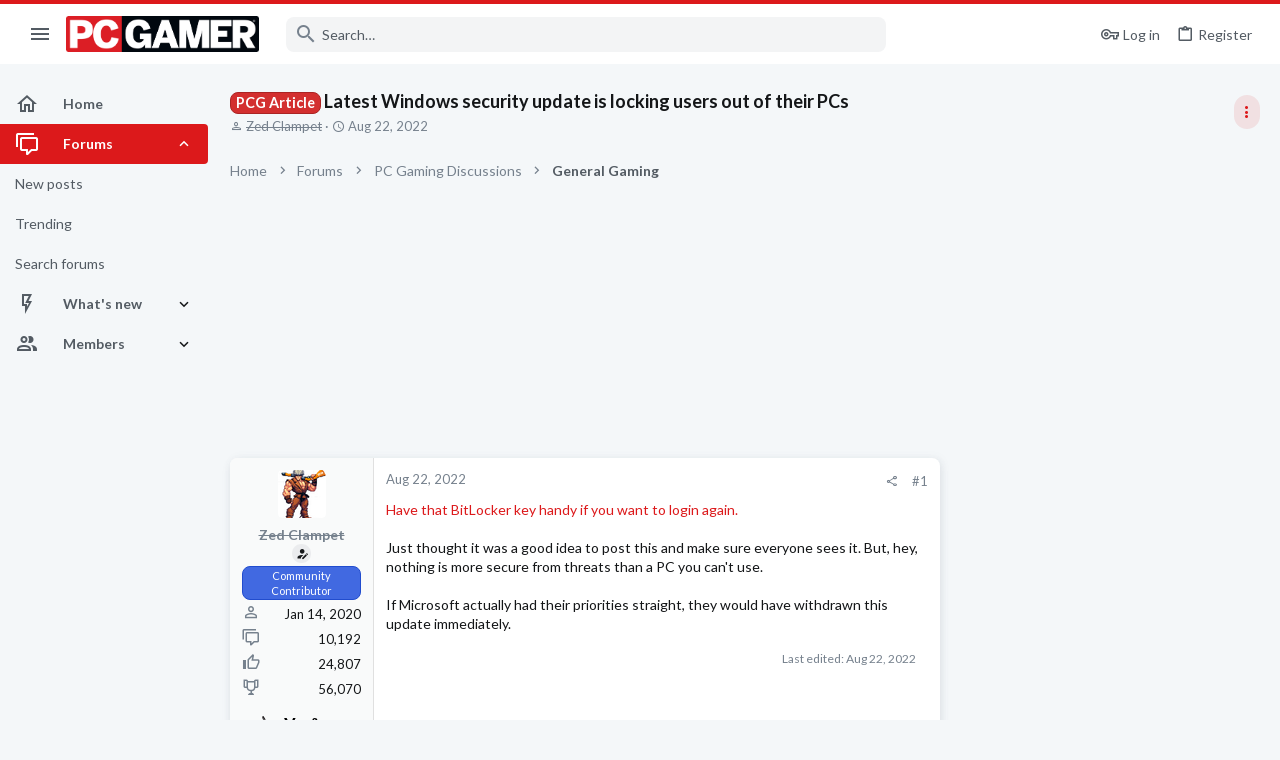

--- FILE ---
content_type: text/html; charset=utf-8
request_url: https://forums.pcgamer.com/threads/latest-windows-security-update-is-locking-users-out-of-their-pcs.131580/
body_size: 34719
content:
<!DOCTYPE html>





	





	
	



	
	
		
	


	<meta name="apple-mobile-web-app-title" content="PC Gamer Forums">
	
		<link rel="apple-touch-icon" href="https://forums.pcgamer.com/data/avatars/l/15/15548.jpg" />



	
	


















	



















	











	

































	



























	






	




































<html id="XF" lang="en-US" dir="LTR"
	  style="font-size: 62.5%;"
	  data-app="public"
	  data-template="thread_view"
	  data-container-key="node-33"
	  data-content-key="thread-131580"
	  data-logged-in="false"
	  data-cookie-prefix="xf_"
	  data-csrf="1765047448,973b5254841b4173d229640e1761f0f2"
	  class="has-no-js template-thread_view  uix_page--fixed sidebarNav--active  uix_hasCrumbs uix_hasPageAction"
	  >
	<head>

		<meta charset="utf-8" />
		<meta http-equiv="X-UA-Compatible" content="IE=Edge" />
		<meta name="viewport" content="width=device-width, initial-scale=1, viewport-fit=cover">

		

		<title>PCG Article - Latest Windows security update is locking users out of their PCs | PC Gamer Forums</title>
		<link rel="manifest" href="/webmanifest.php">
		
			<meta name="theme-color" content="#dc191b" />
			<meta name="msapplication-TileColor" content="#dc191b">
		
		<meta name="apple-mobile-web-app-title" content="PC Gamer Forums">
		

		
			
		<meta name="description" content="Have that BitLocker key handy if you want to login again.

Just thought it was a good idea to post this and make sure everyone sees it. But, hey, nothing is..." />
		<meta property="og:description" content="Have that BitLocker key handy if you want to login again.

Just thought it was a good idea to post this and make sure everyone sees it. But, hey, nothing is more secure from threats than a PC you can&#039;t use.

If Microsoft actually had their priorities straight, they would have withdrawn this..." />
		<meta property="twitter:description" content="Have that BitLocker key handy if you want to login again.

Just thought it was a good idea to post this and make sure everyone sees it. But, hey, nothing is more secure from threats than a PC you..." />
	
		
			<meta property="og:url" content="https://forums.pcgamer.com/threads/latest-windows-security-update-is-locking-users-out-of-their-pcs.131580/" />
		
			<link rel="canonical" href="https://forums.pcgamer.com/threads/latest-windows-security-update-is-locking-users-out-of-their-pcs.131580/" />
		

		
			
	
	
	<meta property="og:site_name" content="PC Gamer Forums" />


		
		
			
	
	
	<meta property="og:type" content="website" />


		
		
			
	
	
	
	
		<meta property="og:title" content="PCG Article - Latest Windows security update is locking users out of their PCs" />
		<meta property="twitter:title" content="PCG Article - Latest Windows security update is locking users out..." />
	



		
		
		
		
			
	
	
	
		<meta property="og:image" content="https://forums.pcgamer.com/data/avatars/l/15/15548.jpg" />
		<meta property="twitter:image" content="https://forums.pcgamer.com/data/avatars/l/15/15548.jpg" />
		<meta property="twitter:card" content="summary" />
	


		

		
	

	

	
		
	

	<link rel="stylesheet" href="/css.php?css=public%3Anormalize.css%2Cpublic%3Afa.css%2Cpublic%3Acore.less%2Cpublic%3Aapp.less&amp;s=5&amp;l=1&amp;d=1756234201&amp;k=6f533ba4a23bf50e9306f0c283d9a42ec1ccc4af" />

	
		<link rel="preload" href="/styles/pcgamer/fonts/icons/material-icons/fonts/materialdesignicons-webfont.woff2?v=6.9.96" as="font" type="font/woff2" crossorigin="anonymous" />
		<link rel="stylesheet" href="/styles/pcgamer/fonts/icons/material-icons/css/materialdesignicons.min.css?d=1754921533" />	
	

	
	
	
		
	
		
	

	<link rel="stylesheet" href="/css.php?css=public%3Abb_code.less%2Cpublic%3Afuture.less%2Cpublic%3Afuture_footer.less%2Cpublic%3Amessage.less%2Cpublic%3Ashare_controls.less%2Cpublic%3Astructured_list.less%2Cpublic%3Ath_uix_staffPost.less%2Cpublic%3Ath_uix_threadStarterPost.less%2Cpublic%3Athuserimprovements_trophy_showcase_macros.less%2Cpublic%3Auix.less%2Cpublic%3Auix_material.less%2Cpublic%3Auix_socialMedia.less%2Cpublic%3Aextra.less&amp;s=5&amp;l=1&amp;d=1756234201&amp;k=040a80706217dada2f7df232ed1b74b1a23d6c8d" />

	
		<link href='//fonts.googleapis.com/css?family=Lato:300,400,700' rel='stylesheet' type='text/css'>
	
	
		<script src="/js/xf/preamble.min.js?_v=70724fed"></script>
	
	
	<meta name="apple-mobile-web-app-capable" content="yes">


		
			<link rel="icon" type="image/png" href="https://forums.pcgamer.com/styles/pcgamer/pcgamer/favicon.png" sizes="32x32" />
		
		
			<link rel="apple-touch-icon" href="https://forums.pcgamer.com/data/avatars/l/15/15548.jpg" />
		
		
<script defer src="https://cloudmetrics.xenforo.com/js/essential.js" data-website-id="2020850566181189"></script>

		

		

	
    
      <script type="text/javascript" async=true>
  function log(logString) { if ((new URL(document.location)).searchParams.get("log") === 'true') console.log(logString); }

  window.hybridConf = {
    "bordeaux": {
      "template": "thread_view",
      "pageTitle": "PCG Article - Latest Windows security update is locking users out of their PCs",
      "categories": [],
    },
    "champagne": {
      "videoplayer": "https://cdn.jwplayer.com/libraries/qIZ3ap4h.js",
      "videoplaylist": "https://cdn.jwplayer.com/v2/playlists/egqep2zS",
      "threadForumNodeTitle": "",
    },
  };
  
    
      window.hybridConf.bordeaux.categories.push("PC Gaming Discussions");
    
      window.hybridConf.bordeaux.categories.push("General Gaming");
    
  

  log('[HYBRID] Loading remote quantcast/gdprccpa/bordeaux scripts...');
  const hybridForumConfiguration = document.createElement('script');
  hybridForumConfiguration.setAttribute('src', 'https://ad-assets.futurecdn.net/xenforo-forums/hybrid-forum-configuration.main.js');
  hybridForumConfiguration.setAttribute('crossorigin', 'anonymous');
  hybridForumConfiguration.defer = true;
  const headElement = document.querySelectorAll('head')[0];
  headElement.append(hybridForumConfiguration);
</script>
    



      
<!-- Google Tag Manager -->
<script>(function(w,d,s,l,i){w[l]=w[l]||[];w[l].push({'gtm.start':
new Date().getTime(),event:'gtm.js'});var f=d.getElementsByTagName(s)[0],
j=d.createElement(s),dl=l!='dataLayer'?'&l='+l:'';j.async=true;j.src=
'https://www.googletagmanager.com/gtm.js?id='+i+dl;f.parentNode.insertBefore(j,f);
})(window,document,'script','dataLayer','GTM-WPM3BWG');</script>
<!-- End Google Tag Manager -->




</head>

	<body data-template="thread_view">
		<style>
	.p-pageWrapper .p-navSticky {
		top: 0 !important;
	}

	

	
	

	
	
	
		
			
			
				
			
		
	

	

	
		
	

		
		
		.uix_mainTabBar {top: 60px !important;}
		.uix_stickyBodyElement:not(.offCanvasMenu) {
			top: 80px !important;
			min-height: calc(100vh - 80px) !important;
		}
		.uix_sidebarInner .uix_sidebar--scroller {margin-top: 80px;}
		.uix_sidebarInner {margin-top: -80px;}
		.p-body-sideNavInner .uix_sidebar--scroller {margin-top: 80px;}
		.p-body-sideNavInner {margin-top: -80px;}
		.uix_stickyCategoryStrips {top: 80px !important;}
		#XF .u-anchorTarget {
			height: 80px;
			margin-top: -80px;
		}
	
		

		
			@media (max-width: $uix_sidebarBreakpoint) {
		
				.p-sectionLinks {display: none;}

				

				.uix_mainTabBar {top: 60px !important;}
				.uix_stickyBodyElement:not(.offCanvasMenu) {
					top: 80px !important;
					min-height: calc(100vh - 80px) !important;
				}
				.uix_sidebarInner .uix_sidebar--scroller {margin-top: 80px;}
				.uix_sidebarInner {margin-top: -80px;}
				.p-body-sideNavInner .uix_sidebar--scroller {margin-top: 80px;}
				.p-body-sideNavInner {margin-top: -80px;}
				.uix_stickyCategoryStrips {top: 80px !important;}
				#XF .u-anchorTarget {
					height: 80px;
					margin-top: -80px;
				}

				
		
			}
		
	

	.uix_sidebarNav .uix_sidebar--scroller {max-height: calc(100vh - 80px);}
	
	
</style>


		
      <![CDATA[
<!-- Google Tag Manager (noscript) -->
<noscript><iframe src="https://www.googletagmanager.com/ns.html?id=GTM-WPM3BWG"
height="0" width="0" style="display:none;visibility:hidden"></iframe></noscript>
<!-- End Google Tag Manager (noscript) -->



<div id="jumpToTop"></div>

		

		<div class="uix_pageWrapper--fixed">
			<div class="p-pageWrapper" id="top">

				
					
	
	



					

					

					
						
						
							<header class="p-header" id="header">
								<div class="p-header-inner">
									
						
							<div class="p-header-content">
								
									
										
	
	<div class="p-header-logo p-header-logo--image">
		<a class="uix_logo" href="https://www.pcgamer.com">
			
				<img src="/styles/pcgamer/pcgamer/pcgamer-logo.png" srcset="" alt="PC Gamer Forums"
					 width="" height="" />
				
		</a>
		
			<a class="uix_logoSmall" href="https://www.pcgamer.com">
				<img src="/styles/pcgamer/images/uix-brandmark.png"
					 alt="PC Gamer Forums"
					 />
			</a>
		
	</div>


									

									
								
							</div>
						
					
								</div>
							</header>
						
					
					

					
					
					

					
						<div class="p-navSticky p-navSticky--all " data-top-offset-breakpoints="
						[
							{
								&quot;breakpoint&quot;: &quot;0&quot;,
								&quot;offset&quot;: &quot;0&quot;
							}
							
							
						]
					" data-xf-init="sticky-header">
							
						<nav class="p-nav">
							<div class="p-nav-inner">
								
									
									
										
									
									<button type="button" class="button--plain p-nav-menuTrigger  badgeContainer button" data-badge="0" data-xf-click="off-canvas" data-menu=".js-headerOffCanvasMenu" role="button" tabindex="0" aria-label="Menu"><span class="button-text">
										<i aria-hidden="true"></i>
									</span></button>
									
										<button type="button" class="button--plain p-nav-menuTrigger uix_sidebarNav--trigger button" id="uix_sidebarNav--trigger" rel="nofollow" role="button" tabindex="0" aria-label="Menu"><span class="button-text">
											<i aria-hidden="true"></i>
										</span></button>
									
								

								
	
	<div class="p-header-logo p-header-logo--image">
		<a class="uix_logo" href="https://www.pcgamer.com">
			
				<img src="/styles/pcgamer/pcgamer/pcgamer-logo.png" srcset="" alt="PC Gamer Forums"
					 width="" height="" />
				
		</a>
		
			<a class="uix_logoSmall" href="https://www.pcgamer.com">
				<img src="/styles/pcgamer/images/uix-brandmark.png"
					 alt="PC Gamer Forums"
					 />
			</a>
		
	</div>



								
									

									
								

								
	
		
		
			<div class="uix_searchBar">
				<div class="uix_searchBarInner">
					<form action="/search/search" method="post" class="uix_searchForm" data-xf-init="quick-search">
						<a class="uix_search--close">
							<i class="fa--xf far fa-window-close" aria-hidden="true"></i>
						</a>
						<input type="text" class="input js-uix_syncValue uix_searchInput uix_searchDropdown__trigger" autocomplete="off" data-uixsync="search" name="keywords" placeholder="Search…" aria-label="Search" data-menu-autofocus="true" />
						<a href="/search/"
						   class="uix_search--settings u-ripple"
						   data-xf-key="/"
						   aria-label="Search"
						   aria-expanded="false"
						   aria-haspopup="true"
						   title="Search">
							<i class="fa--xf far fa-cog" aria-hidden="true"></i>
						</a>
						<span class=" uix_searchIcon">
							<i class="fa--xf far fa-search" aria-hidden="true"></i>
						</span>
						<input type="hidden" name="_xfToken" value="1765047448,973b5254841b4173d229640e1761f0f2" />
					</form>
				</div>

				
					<a class="uix_searchIconTrigger p-navgroup-link p-navgroup-link--iconic p-navgroup-link--search u-ripple"
					   aria-label="Search"
					   aria-expanded="false"
					   aria-haspopup="true"
					   title="Search">
						<i aria-hidden="true"></i>
					</a>
				

				
					<a href="/search/"
					   class="p-navgroup-link p-navgroup-link--iconic p-navgroup-link--search u-ripple js-uix_minimalSearch__target"
					   data-xf-click="menu"
					   aria-label="Search"
					   aria-expanded="false"
					   aria-haspopup="true"
					   title="Search">
						<i aria-hidden="true"></i>
					</a>
				

				<div class="menu menu--structural menu--wide" data-menu="menu" aria-hidden="true">
					<form action="/search/search" method="post"
						  class="menu-content"
						  data-xf-init="quick-search">
						<h3 class="menu-header">Search</h3>
						
						<div class="menu-row">
							
								<div class="inputGroup inputGroup--joined">
									<input type="text" class="input js-uix_syncValue" name="keywords" data-uixsync="search" placeholder="Search…" aria-label="Search" data-menu-autofocus="true" />
									
			<select name="constraints" class="js-quickSearch-constraint input" aria-label="Search within">
				<option value="">Everywhere</option>
<option value="{&quot;search_type&quot;:&quot;post&quot;}">Threads</option>
<option value="{&quot;search_type&quot;:&quot;post&quot;,&quot;c&quot;:{&quot;nodes&quot;:[33],&quot;child_nodes&quot;:1}}">This forum</option>
<option value="{&quot;search_type&quot;:&quot;post&quot;,&quot;c&quot;:{&quot;thread&quot;:131580}}">This thread</option>

			</select>
		
								</div>
								
						</div>

						
						<div class="menu-row">
							<label class="iconic"><input type="checkbox"  name="c[title_only]" value="1" /><i aria-hidden="true"></i><span class="iconic-label">Search titles only

										
											<span tabindex="0" role="button"
												  data-xf-init="tooltip" data-trigger="hover focus click" title="Tags will also be searched in content where tags are supported">

												<i class="fa--xf far fa-question-circle u-muted u-smaller" aria-hidden="true"></i>
											</span></span></label>

						</div>
						
						<div class="menu-row">
							<div class="inputGroup">
								<span class="inputGroup-text" id="ctrl_search_menu_by_member">By:</span>
								<input type="text" class="input" name="c[users]" data-xf-init="auto-complete" placeholder="Member" aria-labelledby="ctrl_search_menu_by_member" />
							</div>
						</div>
						<div class="menu-footer">
							<span class="menu-footer-controls">
								<button type="submit" class="button--primary button button--icon button--icon--search"><span class="button-text">Search</span></button>
								<a href="/search/" class="button"><span class="button-text">Advanced search…</span></a>
							</span>
						</div>

						<input type="hidden" name="_xfToken" value="1765047448,973b5254841b4173d229640e1761f0f2" />
					</form>
				</div>


				<div class="menu menu--structural menu--wide uix_searchDropdown__menu" aria-hidden="true">
					<form action="/search/search" method="post"
						  class="menu-content"
						  data-xf-init="quick-search">
						
						
							<div class="menu-row">

								<div class="inputGroup">
									<input name="keywords"
										   class="js-uix_syncValue"
										   data-uixsync="search"
										   placeholder="Search…"
										   aria-label="Search"
										   type="hidden" />
									
			<select name="constraints" class="js-quickSearch-constraint input" aria-label="Search within">
				<option value="">Everywhere</option>
<option value="{&quot;search_type&quot;:&quot;post&quot;}">Threads</option>
<option value="{&quot;search_type&quot;:&quot;post&quot;,&quot;c&quot;:{&quot;nodes&quot;:[33],&quot;child_nodes&quot;:1}}">This forum</option>
<option value="{&quot;search_type&quot;:&quot;post&quot;,&quot;c&quot;:{&quot;thread&quot;:131580}}">This thread</option>

			</select>
		
								</div>
							</div>
							

						
						<div class="menu-row">
							<label class="iconic"><input type="checkbox"  name="c[title_only]" value="1" /><i aria-hidden="true"></i><span class="iconic-label">Search titles only

										
											<span tabindex="0" role="button"
												  data-xf-init="tooltip" data-trigger="hover focus click" title="Tags will also be searched in content where tags are supported">

												<i class="fa--xf far fa-question-circle u-muted u-smaller" aria-hidden="true"></i>
											</span></span></label>

						</div>
						
						<div class="menu-row">
							<div class="inputGroup">
								<span class="inputGroup-text">By:</span>
								<input class="input" name="c[users]" data-xf-init="auto-complete" placeholder="Member" />
							</div>
						</div>
						<div class="menu-footer">
							<span class="menu-footer-controls">
								<button type="submit" class="button--primary button button--icon button--icon--search"><span class="button-text">Search</span></button>
								<a href="/search/" class="button" rel="nofollow"><span class="button-text">Advanced…</span></a>
							</span>
						</div>

						<input type="hidden" name="_xfToken" value="1765047448,973b5254841b4173d229640e1761f0f2" />
					</form>
				</div>
			</div>
		
	
	


								
									<div class="p-nav-opposite">
										
											
		
			
				
					<div class="p-navgroup p-account p-navgroup--guest">
						
							
								
	
		
		
	
		
			<a href="/login/" class="p-navgroup-link p-navgroup-link--textual p-navgroup-link--logIn" data-xf-click="menu">
				<i></i>
				<span class="p-navgroup-linkText">Log in</span>
			</a>
			<div class="menu menu--structural menu--medium" data-menu="menu" aria-hidden="true" data-href="/login/"></div>
		
	
	
		
			<a href="/register/" class="p-navgroup-link u-ripple p-navgroup-link--textual p-navgroup-link--register" data-xf-click="overlay" data-follow-redirects="on">
				<i></i>
				<span class="p-navgroup-linkText">Register</span>
			</a>
		
	

	

							
						
					</div>
				
				
					<div class="p-navgroup p-discovery">
						
							
	
		
	

							
	
		
		
			<div class="uix_searchBar">
				<div class="uix_searchBarInner">
					<form action="/search/search" method="post" class="uix_searchForm" data-xf-init="quick-search">
						<a class="uix_search--close">
							<i class="fa--xf far fa-window-close" aria-hidden="true"></i>
						</a>
						<input type="text" class="input js-uix_syncValue uix_searchInput uix_searchDropdown__trigger" autocomplete="off" data-uixsync="search" name="keywords" placeholder="Search…" aria-label="Search" data-menu-autofocus="true" />
						<a href="/search/"
						   class="uix_search--settings u-ripple"
						   data-xf-key="/"
						   aria-label="Search"
						   aria-expanded="false"
						   aria-haspopup="true"
						   title="Search">
							<i class="fa--xf far fa-cog" aria-hidden="true"></i>
						</a>
						<span class=" uix_searchIcon">
							<i class="fa--xf far fa-search" aria-hidden="true"></i>
						</span>
						<input type="hidden" name="_xfToken" value="1765047448,973b5254841b4173d229640e1761f0f2" />
					</form>
				</div>

				
					<a class="uix_searchIconTrigger p-navgroup-link p-navgroup-link--iconic p-navgroup-link--search u-ripple"
					   aria-label="Search"
					   aria-expanded="false"
					   aria-haspopup="true"
					   title="Search">
						<i aria-hidden="true"></i>
					</a>
				

				
					<a href="/search/"
					   class="p-navgroup-link p-navgroup-link--iconic p-navgroup-link--search u-ripple js-uix_minimalSearch__target"
					   data-xf-click="menu"
					   aria-label="Search"
					   aria-expanded="false"
					   aria-haspopup="true"
					   title="Search">
						<i aria-hidden="true"></i>
					</a>
				

				<div class="menu menu--structural menu--wide" data-menu="menu" aria-hidden="true">
					<form action="/search/search" method="post"
						  class="menu-content"
						  data-xf-init="quick-search">
						<h3 class="menu-header">Search</h3>
						
						<div class="menu-row">
							
								<div class="inputGroup inputGroup--joined">
									<input type="text" class="input js-uix_syncValue" name="keywords" data-uixsync="search" placeholder="Search…" aria-label="Search" data-menu-autofocus="true" />
									
			<select name="constraints" class="js-quickSearch-constraint input" aria-label="Search within">
				<option value="">Everywhere</option>
<option value="{&quot;search_type&quot;:&quot;post&quot;}">Threads</option>
<option value="{&quot;search_type&quot;:&quot;post&quot;,&quot;c&quot;:{&quot;nodes&quot;:[33],&quot;child_nodes&quot;:1}}">This forum</option>
<option value="{&quot;search_type&quot;:&quot;post&quot;,&quot;c&quot;:{&quot;thread&quot;:131580}}">This thread</option>

			</select>
		
								</div>
								
						</div>

						
						<div class="menu-row">
							<label class="iconic"><input type="checkbox"  name="c[title_only]" value="1" /><i aria-hidden="true"></i><span class="iconic-label">Search titles only

										
											<span tabindex="0" role="button"
												  data-xf-init="tooltip" data-trigger="hover focus click" title="Tags will also be searched in content where tags are supported">

												<i class="fa--xf far fa-question-circle u-muted u-smaller" aria-hidden="true"></i>
											</span></span></label>

						</div>
						
						<div class="menu-row">
							<div class="inputGroup">
								<span class="inputGroup-text" id="ctrl_search_menu_by_member">By:</span>
								<input type="text" class="input" name="c[users]" data-xf-init="auto-complete" placeholder="Member" aria-labelledby="ctrl_search_menu_by_member" />
							</div>
						</div>
						<div class="menu-footer">
							<span class="menu-footer-controls">
								<button type="submit" class="button--primary button button--icon button--icon--search"><span class="button-text">Search</span></button>
								<a href="/search/" class="button"><span class="button-text">Advanced search…</span></a>
							</span>
						</div>

						<input type="hidden" name="_xfToken" value="1765047448,973b5254841b4173d229640e1761f0f2" />
					</form>
				</div>


				<div class="menu menu--structural menu--wide uix_searchDropdown__menu" aria-hidden="true">
					<form action="/search/search" method="post"
						  class="menu-content"
						  data-xf-init="quick-search">
						
						
							<div class="menu-row">

								<div class="inputGroup">
									<input name="keywords"
										   class="js-uix_syncValue"
										   data-uixsync="search"
										   placeholder="Search…"
										   aria-label="Search"
										   type="hidden" />
									
			<select name="constraints" class="js-quickSearch-constraint input" aria-label="Search within">
				<option value="">Everywhere</option>
<option value="{&quot;search_type&quot;:&quot;post&quot;}">Threads</option>
<option value="{&quot;search_type&quot;:&quot;post&quot;,&quot;c&quot;:{&quot;nodes&quot;:[33],&quot;child_nodes&quot;:1}}">This forum</option>
<option value="{&quot;search_type&quot;:&quot;post&quot;,&quot;c&quot;:{&quot;thread&quot;:131580}}">This thread</option>

			</select>
		
								</div>
							</div>
							

						
						<div class="menu-row">
							<label class="iconic"><input type="checkbox"  name="c[title_only]" value="1" /><i aria-hidden="true"></i><span class="iconic-label">Search titles only

										
											<span tabindex="0" role="button"
												  data-xf-init="tooltip" data-trigger="hover focus click" title="Tags will also be searched in content where tags are supported">

												<i class="fa--xf far fa-question-circle u-muted u-smaller" aria-hidden="true"></i>
											</span></span></label>

						</div>
						
						<div class="menu-row">
							<div class="inputGroup">
								<span class="inputGroup-text">By:</span>
								<input class="input" name="c[users]" data-xf-init="auto-complete" placeholder="Member" />
							</div>
						</div>
						<div class="menu-footer">
							<span class="menu-footer-controls">
								<button type="submit" class="button--primary button button--icon button--icon--search"><span class="button-text">Search</span></button>
								<a href="/search/" class="button" rel="nofollow"><span class="button-text">Advanced…</span></a>
							</span>
						</div>

						<input type="hidden" name="_xfToken" value="1765047448,973b5254841b4173d229640e1761f0f2" />
					</form>
				</div>
			</div>
		
	
	

						
					</div>
				
				
	

			
		
	
											
	
		
	
		
			<a aria-label="Toggle sidebar" href="javascript:;" class="uix_sidebarTrigger__component uix_sidebarTrigger button" data-xf-init="tooltip" title="Sidebar" rel="nofollow">
				<i class="fa--xf far fa-ellipsis-v mdi mdi-dots-vertical" aria-hidden="true"></i>
				<span class="uix_sidebarTrigger--phrase">Toggle sidebar</span>
			</a>
		
		
			<a aria-label="Toggle sidebar" href="javascript:;" class="uix_sidebarCanvasTrigger uix_sidebarTrigger__component p-navgroup-link" data-xf-init="tooltip" title="Sidebar">
				<i class="fa--xf far fa-ellipsis-v mdi mdi-dots-vertical" aria-hidden="true"></i>
				<span class="uix_sidebarTrigger--phrase">Toggle sidebar</span>
			</a>
		
	

	

										
									</div>
								
							</div>
							
						</nav>
					
							
		
			<div class="p-sectionLinks p-sectionLinks--empty"></div>
		
	
						</div>
						

					

					
	

					
	

					
	
		
	

	

					
	

					
				

				
				<div class="offCanvasMenu offCanvasMenu--nav js-headerOffCanvasMenu" data-menu="menu" aria-hidden="true" data-ocm-builder="navigation">
					<div class="offCanvasMenu-backdrop" data-menu-close="true"></div>
					<div class="offCanvasMenu-content">
						
						<div class="sidePanel sidePanel--nav sidePanel--visitor">
	<div class="sidePanel__tabPanels">
		
		<div data-content="navigation" class="is-active sidePanel__tabPanel js-navigationTabPanel">
			
							<div class="offCanvasMenu-header">
								Menu
								<a class="offCanvasMenu-closer" data-menu-close="true" role="button" tabindex="0" aria-label="Close"></a>
							</div>
							
							<div class="js-offCanvasNavTarget"></div>
							
							
						
		</div>
		
		
		
	</div>
</div>

						
						<div class="offCanvasMenu-installBanner js-installPromptContainer" style="display: none;" data-xf-init="install-prompt">
							<div class="offCanvasMenu-installBanner-header">Install the app</div>
							<button type="button" class="js-installPromptButton button"><span class="button-text">Install</span></button>
						</div>
					</div>
				</div>

				
	


				<div class="p-body">

					
						
	
	<div class="uix_sidebarNav">
		<div class="uix_sidebarNav__inner uix_stickyBodyElement">
			<div class="uix_sidebar--scroller">
				
					<ul class="uix_sidebarNavList js-offCanvasNavSource">
						
							
								<li class="uix_sidebarNavList__listItem">
									
	<div class="p-navEl  " >
		
			<div class="p-navEl__inner u-ripple">
				
			
				
	
	<a href="https://forums.pcgamer.com/"
			class="p-navEl-link  "
			
			data-xf-key="1"
			data-nav-id="home"><span>Home</span></a>

				
				
			
			
			
				</div>
		
		
			
				<div  class="uix_sidebarNav__subNav ">
			<div class="uix_sidebarNav__subNavInner">
				
			</div>
			</div>
		
	
</div>

								</li>
							
								<li class="uix_sidebarNavList__listItem">
									
	<div class="p-navEl  is-selected" data-has-children="true">
		
			<div class="p-navEl__inner u-ripple">
				
			
				
	
	<a href="/"
			class="p-navEl-link p-navEl-link--splitMenu "
			
			
			data-nav-id="forums"><span>Forums</span></a>

				
					<a data-xf-key="2"
					   data-xf-click="menu"
					   data-menu-pos-ref="< .p-navEl"
					   class="p-navEl-splitTrigger"
					   role="button"
					   tabindex="0"
					   aria-label="Toggle expanded"
					   aria-expanded="false"
					   aria-haspopup="true">
					</a>
				
				
			
				
			
			
				<a class="uix_sidebarNav--trigger is-expanded" rel="nofollow"><i class="fa--xf far fa-chevron-down" aria-hidden="true"></i></a>
			
			
				</div>
		
		
			
				<div data-menu="false" class="uix_sidebarNav__subNav subNav--expand">
			<div class="uix_sidebarNav__subNavInner">
				
					
	
	
	<a href="/whats-new/posts/"
			class="menu-linkRow u-ripple u-indentDepth0 js-offCanvasCopy "
			
			
			data-nav-id="newPosts"><span>New posts</span></a>

	

				
					
	
	
	<a href="/trending/"
			class="menu-linkRow u-ripple u-indentDepth0 js-offCanvasCopy "
			
			
			data-nav-id="thtrending"><span>Trending</span></a>

	

				
					
	
	
	<a href="/search/?type=post"
			class="menu-linkRow u-ripple u-indentDepth0 js-offCanvasCopy "
			
			
			data-nav-id="searchForums"><span>Search forums</span></a>

	

				
			</div>
			</div>
		
	
</div>

								</li>
							
								<li class="uix_sidebarNavList__listItem">
									
	<div class="p-navEl  " data-has-children="true">
		
			<div class="p-navEl__inner u-ripple">
				
			
				
	
	<a href="/whats-new/"
			class="p-navEl-link p-navEl-link--splitMenu "
			
			
			data-nav-id="whatsNew"><span>What's new</span></a>

				
					<a data-xf-key="3"
					   data-xf-click="menu"
					   data-menu-pos-ref="< .p-navEl"
					   class="p-navEl-splitTrigger"
					   role="button"
					   tabindex="0"
					   aria-label="Toggle expanded"
					   aria-expanded="false"
					   aria-haspopup="true">
					</a>
				
				
			
				
			
			
				<a class="uix_sidebarNav--trigger " rel="nofollow"><i class="fa--xf far fa-chevron-down" aria-hidden="true"></i></a>
			
			
				</div>
		
		
			
				<div data-menu="false" class="uix_sidebarNav__subNav ">
			<div class="uix_sidebarNav__subNavInner">
				
					
	
	
	<a href="/whats-new/posts/"
			class="menu-linkRow u-ripple u-indentDepth0 js-offCanvasCopy "
			 rel="nofollow"
			
			data-nav-id="whatsNewPosts"><span>New posts</span></a>

	

				
					
	
	
	<a href="/whats-new/latest-activity"
			class="menu-linkRow u-ripple u-indentDepth0 js-offCanvasCopy "
			 rel="nofollow"
			
			data-nav-id="latestActivity"><span>Latest activity</span></a>

	

				
			</div>
			</div>
		
	
</div>

								</li>
							
								<li class="uix_sidebarNavList__listItem">
									
	<div class="p-navEl  " data-has-children="true">
		
			<div class="p-navEl__inner u-ripple">
				
			
				
	
	<a href="/members/"
			class="p-navEl-link p-navEl-link--splitMenu "
			
			
			data-nav-id="members"><span>Members</span></a>

				
					<a data-xf-key="4"
					   data-xf-click="menu"
					   data-menu-pos-ref="< .p-navEl"
					   class="p-navEl-splitTrigger"
					   role="button"
					   tabindex="0"
					   aria-label="Toggle expanded"
					   aria-expanded="false"
					   aria-haspopup="true">
					</a>
				
				
			
				
			
			
				<a class="uix_sidebarNav--trigger " rel="nofollow"><i class="fa--xf far fa-chevron-down" aria-hidden="true"></i></a>
			
			
				</div>
		
		
			
				<div data-menu="false" class="uix_sidebarNav__subNav ">
			<div class="uix_sidebarNav__subNavInner">
				
					
	
	
	<a href="/online/"
			class="menu-linkRow u-ripple u-indentDepth0 js-offCanvasCopy "
			
			
			data-nav-id="currentVisitors"><span>Current visitors</span></a>

	

				
					
	
	
	<a href="/billboard/"
			class="menu-linkRow u-ripple u-indentDepth0 js-offCanvasCopy "
			
			
			data-nav-id="futureTopPosters_billboard"><span>Billboard</span></a>

	

				
					
	
	
	<a href="/trophies/"
			class="menu-linkRow u-ripple u-indentDepth0 js-offCanvasCopy "
			
			
			data-nav-id="futureTopPosters_trophies"><span>Trophies</span></a>

	

				
			</div>
			</div>
		
	
</div>

								</li>
							
						
					</ul>
				
				
				
			</div>
		</div>
	</div>


					

					<div class="p-body-inner ">
						
						<!--XF:EXTRA_OUTPUT-->

						
	
		
	
		

		
	

	


						
	
		
	
		
			
			<div class="p-body-header">
			
				<div class="pageContent">
					
						
							<div class="uix_headerInner">
								
				<div class="test">
									
										<div class="p-title ">
											
												
													<h1 class="p-title-value"><span class="label label--red" dir="auto">PCG Article</span><span class="label-append">&nbsp;</span>Latest Windows security update is locking users out of their PCs</h1>
												
											
										</div>
									

									
										<div class="p-description">
	<ul class="listInline listInline--bullet">
		<li>
			<i class="fa--xf far fa-user" aria-hidden="true" title="Thread starter"></i>
			<span class="u-srOnly">Thread starter</span>

			<a href="/members/zed-clampet.581/" class="username  u-concealed" dir="auto" data-user-id="581" data-xf-init="member-tooltip"><span class="username--deactivated">Zed Clampet</span></a>
		</li>
		<li>
			<i class="fa--xf far fa-clock" aria-hidden="true" title="Start date"></i>
			<span class="u-srOnly">Start date</span>

			<a href="/threads/latest-windows-security-update-is-locking-users-out-of-their-pcs.131580/" class="u-concealed"><time  class="u-dt" dir="auto" datetime="2022-08-22T05:20:11-0400" data-time="1661160011" data-date-string="Aug 22, 2022" data-time-string="5:20 AM" title="Aug 22, 2022 at 5:20 AM">Aug 22, 2022</time></a>
		</li>
		
	</ul>
</div>
									
								</div>
			
							</div>
						
						
							<div class="uix_headerInner--opposite">
								
									
										
									
									
	
		
	
		
			<a aria-label="Toggle sidebar" href="javascript:;" class="uix_sidebarTrigger__component uix_sidebarTrigger button" data-xf-init="tooltip" title="Sidebar" rel="nofollow">
				<i class="fa--xf far fa-ellipsis-v mdi mdi-dots-vertical" aria-hidden="true"></i>
				<span class="uix_sidebarTrigger--phrase">Toggle sidebar</span>
			</a>
		
		
			<a aria-label="Toggle sidebar" href="javascript:;" class="uix_sidebarCanvasTrigger uix_sidebarTrigger__component p-navgroup-link" data-xf-init="tooltip" title="Sidebar">
				<i class="fa--xf far fa-ellipsis-v mdi mdi-dots-vertical" aria-hidden="true"></i>
				<span class="uix_sidebarTrigger--phrase">Toggle sidebar</span>
			</a>
		
	

	

								
							</div>
						
					
				</div>
			</div>
		
	

	


						
	


						
	
		
	
	
	
		<div class="breadcrumb block ">
			<div class="pageContent">
				
					
						
							<ul class="p-breadcrumbs "
								itemscope itemtype="https://schema.org/BreadcrumbList">
								
									
		

		
		
			
			
	<li itemprop="itemListElement" itemscope itemtype="https://schema.org/ListItem">
		<a href="https://forums.pcgamer.com/" itemprop="item">
			
				<span itemprop="name">Home</span>
			
		</a>
		<meta itemprop="position" content="1" />
	</li>

		

		
			
			
	<li itemprop="itemListElement" itemscope itemtype="https://schema.org/ListItem">
		<a href="/" itemprop="item">
			
				<span itemprop="name">Forums</span>
			
		</a>
		<meta itemprop="position" content="2" />
	</li>

		
		
			
			
	<li itemprop="itemListElement" itemscope itemtype="https://schema.org/ListItem">
		<a href="/categories/pc-gaming-discussions.4/" itemprop="item">
			
				<span itemprop="name">PC Gaming Discussions</span>
			
		</a>
		<meta itemprop="position" content="3" />
	</li>

		
			
			
	<li itemprop="itemListElement" itemscope itemtype="https://schema.org/ListItem">
		<a href="/forums/general-gaming.33/" itemprop="item">
			
				<span itemprop="name">General Gaming</span>
			
		</a>
		<meta itemprop="position" content="4" />
	</li>

		
	
								
							</ul>
						
					
				
			</div>
		</div>
	

	

	
	
	                          <div id="header_leaderboard"></div>
	                        



	


						
	


						
	<noscript class="js-jsWarning"><div class="blockMessage blockMessage--important blockMessage--iconic u-noJsOnly">JavaScript is disabled. For a better experience, please enable JavaScript in your browser before proceeding.</div></noscript>

						
	<div class="blockMessage blockMessage--important blockMessage--iconic js-browserWarning" style="display: none">You are using an out of date browser. It  may not display this or other websites correctly.<br />You should upgrade or use an <a href="https://www.google.com/chrome/" target="_blank" rel="noopener">alternative browser</a>.</div>



						<div uix_component="MainContainer" class="uix_contentWrapper">

							
	


							

	
	
	                          <div id="interstitial"></div>
	                        


							
	

							
	

							
	

							
	


							<div class="p-body-main p-body-main--withSidebar ">
								
								

								
	

								<div uix_component="MainContent" class="p-body-content">
									<!-- ABOVE MAIN CONTENT -->
									
	

									
	

									
	

									
	

									
	

									<div class="p-body-pageContent">
										
	

										
	

										
	

										
	

										
	

										















	
	
	
		
	
	
	


	
	
	
		
	
	
	


	
	
		
	
	
	


	
	










	



	

	
		
	





















<div class="block block--messages" data-xf-init="" data-type="post" data-href="/inline-mod/" data-search-target="*">

	<span class="u-anchorTarget" id="posts"></span>

	
		
	

	

	<div class="block-outer"></div>

	

	
		
	<div class="block-outer js-threadStatusField"></div>

	

	

	
	
	                          <div id="text_ad"></div>
	                        


<div class="block-container lbContainer"
		data-xf-init="lightbox select-to-quote"
		data-message-selector=".js-post"
		data-lb-id="thread-131580"
		data-lb-universal="1">

		<div class="block-body js-replyNewMessageContainer">
			
				



					

					
						

	


	

	

	

	
	<article class="message    message-threadStarterPost message--post message--thfeature_firstPost  js-post js-inlineModContainer  "
			 data-author="Zed Clampet"
			 data-content="post-321248"
			 id="js-post-321248">

		<span class="u-anchorTarget" id="post-321248"></span>

		
			<div class="message-inner">
				
					<div class="message-cell message-cell--user">
						

	<section itemscope itemtype="https://schema.org/Person" class="message-user userExtra--expand">
		<div class="message-avatar ">
			<div class="message-avatar-wrapper">
				
					<a href="/members/zed-clampet.581/" class="avatar avatar--s" data-user-id="581" data-xf-init="member-tooltip">
			<img src="https://pcgamer-data.community.forum/avatars/s/0/581.jpg?1724635585" srcset="https://pcgamer-data.community.forum/avatars/m/0/581.jpg?1724635585 2x" alt="Zed Clampet" class="avatar-u581-s" width="48" height="48" loading="lazy" itemprop="image" /> 
		</a>
				
				
			</div>
		</div>
		<div class="uix_messagePostBitWrapper">
			<div class="message-userDetails">
				<h4 class="message-name"><a href="/members/zed-clampet.581/" class="username " dir="auto" data-user-id="581" data-xf-init="member-tooltip"><span class="username--deactivated" itemprop="name">Zed Clampet</span></a></h4>
				
				
				
					
						<div class="uix_originalPoster__icon" data-xf-init="tooltip" title="Original poster">
							<i class="fa--xf far fa-user-edit mdi mdi-account-edit" aria-hidden="true"></i>
						</div>
					
				
				<div class="userBanner userBanner userBanner--royalBlue message-userBanner" itemprop="jobTitle"><span class="userBanner-before"></span><strong>Community Contributor</strong><span class="userBanner-after"></span></div>
				
			</div>
			
			
				
				
					
							<div class="message-userExtras">
								
									
										<dl class="pairs pairs--justified">
											
												<dt>
													<span data-xf-init="tooltip" title="Joined">
														<i class="fa--xf far fa-user" aria-hidden="true"></i>
													</span>
												</dt>
											
											<dd>Jan 14, 2020</dd>
										</dl>
									
									
										<dl class="pairs pairs--justified">
											
												<dt>
													<span data-xf-init="tooltip" title="Messages">
														<i class="fa--xf far fa-comments" aria-hidden="true"></i>
													</span>
												</dt>
												
											<dd>10,192</dd>
										</dl>
									
									
									
										<dl class="pairs pairs--justified">
											
												<dt>
													<span data-xf-init="tooltip" title="Reaction score">
														<i class="fa--xf far fa-thumbs-up" aria-hidden="true"></i>
													</span>
												</dt>
												
											<dd>24,807</dd>
										</dl>
									
									
										<dl class="pairs pairs--justified">
											
												<dt>
													<span data-xf-init="tooltip" title="Points">
														<i class="fa--xf far fa-trophy" aria-hidden="true"></i>
													</span>
												</dt>
											
											<dd>56,070</dd>
										</dl>
									
									
									
									
									
										

	

										
											

	

										
									
									
						
	
		
			<div class="trophyShowcase trophyShowcase--postbit">
				
				
					
						
	

	
		<a href="/trophies/patron.55/"
		   class="trophyIconItem"
		   title="Patron"
		   data-xf-init="tooltip">
			
				<img src="/styles/medias/svg/Patron.svg" style=""/>
				
		</a>
	
		<a href="/trophies/elder.42/"
		   class="trophyIconItem"
		   title="Elder"
		   data-xf-init="tooltip">
			
				<img src="/styles/medias/svg/Elder.svg" style=""/>
				
		</a>
	
		<a href="/trophies/benefactor.54/"
		   class="trophyIconItem"
		   title="Benefactor"
		   data-xf-init="tooltip">
			
				<img src="/styles/medias/svg/Benefactor.svg" style=""/>
				
		</a>
	
		<a href="/trophies/platinum.53/"
		   class="trophyIconItem"
		   title="Platinum"
		   data-xf-init="tooltip">
			
				<img src="/styles/medias/svg/Platinum.svg" style=""/>
				
		</a>
	
		<a href="/trophies/gold.52/"
		   class="trophyIconItem"
		   title="Gold"
		   data-xf-init="tooltip">
			
				<img src="/styles/medias/svg/Gold.svg" style=""/>
				
		</a>
	
		<a href="/trophies/magnanimous.38/"
		   class="trophyIconItem"
		   title="Magnanimous"
		   data-xf-init="tooltip">
			
				<img src="/styles/medias/svg/Magnanimous.svg" style=""/>
				
		</a>
	
		<a href="/trophies/veteran.41/"
		   class="trophyIconItem"
		   title="Veteran"
		   data-xf-init="tooltip">
			
				<img src="/styles/medias/svg/Veteran.svg" style=""/>
				
		</a>
	
		<a href="/trophies/palladium.51/"
		   class="trophyIconItem"
		   title="Palladium"
		   data-xf-init="tooltip">
			
				<img src="/styles/medias/svg/Palladium.svg" style=""/>
				
		</a>
	
		<a href="/trophies/benevolent.37/"
		   class="trophyIconItem"
		   title="Benevolent"
		   data-xf-init="tooltip">
			
				<img src="/styles/medias/svg/Benevolent.svg" style=""/>
				
		</a>
	
		<a href="/trophies/silver.50/"
		   class="trophyIconItem"
		   title="Silver"
		   data-xf-init="tooltip">
			
				<img src="/styles/medias/svg/Silver.svg" style=""/>
				
		</a>
	
		<a href="/trophies/transcendent.36/"
		   class="trophyIconItem"
		   title="Transcendent"
		   data-xf-init="tooltip">
			
				<img src="/styles/medias/svg/Transcendent.svg" style=""/>
				
		</a>
	
		<a href="/trophies/noble.35/"
		   class="trophyIconItem"
		   title="Noble"
		   data-xf-init="tooltip">
			
				<img src="/styles/medias/svg/Noble.svg" style=""/>
				
		</a>
	
		<a href="/trophies/titanium.49/"
		   class="trophyIconItem"
		   title="Titanium"
		   data-xf-init="tooltip">
			
				<img src="/styles/medias/svg/Titanium.svg" style=""/>
				
		</a>
	
		<a href="/trophies/journeyman.40/"
		   class="trophyIconItem"
		   title="Journeyman"
		   data-xf-init="tooltip">
			
				<img src="/styles/medias/svg/Journeyman.svg" style=""/>
				
		</a>
	
		<a href="/trophies/eminent.34/"
		   class="trophyIconItem"
		   title="Eminent"
		   data-xf-init="tooltip">
			
				<img src="/styles/medias/svg/Eminent.svg" style=""/>
				
		</a>
	
		<a href="/trophies/renowned.33/"
		   class="trophyIconItem"
		   title="Renowned"
		   data-xf-init="tooltip">
			
				<img src="/styles/medias/svg/Renowned.svg" style=""/>
				
		</a>
	
		<a href="/trophies/laudable.32/"
		   class="trophyIconItem"
		   title="Laudable"
		   data-xf-init="tooltip">
			
				<img src="/styles/medias/svg/Laudable.svg" style=""/>
				
		</a>
	
		<a href="/trophies/famed.31/"
		   class="trophyIconItem"
		   title="Famed"
		   data-xf-init="tooltip">
			
				<img src="/styles/medias/svg/Famed.svg" style=""/>
				
		</a>
	
		<a href="/trophies/bronze.47/"
		   class="trophyIconItem"
		   title="Bronze"
		   data-xf-init="tooltip">
			
				<img src="/styles/medias/svg/Bronze.svg" style=""/>
				
		</a>
	
		<a href="/trophies/steel.48/"
		   class="trophyIconItem"
		   title="Steel"
		   data-xf-init="tooltip">
			
				<img src="/styles/medias/svg/Steel.svg" style=""/>
				
		</a>
	
		<a href="/trophies/honored.30/"
		   class="trophyIconItem"
		   title="Honored"
		   data-xf-init="tooltip">
			
				<img src="/styles/medias/svg/Honored.svg" style=""/>
				
		</a>
	
		<a href="/trophies/iron.46/"
		   class="trophyIconItem"
		   title="Iron"
		   data-xf-init="tooltip">
			
				<img src="/styles/medias/svg/Iron.svg" style=""/>
				
		</a>
	
		<a href="/trophies/respected.28/"
		   class="trophyIconItem"
		   title="Respected"
		   data-xf-init="tooltip">
			
				<img src="/styles/medias/svg/Respected.svg" style=""/>
				
		</a>
	
		<a href="/trophies/remarkable.27/"
		   class="trophyIconItem"
		   title="Remarkable"
		   data-xf-init="tooltip">
			
				<img src="/styles/medias/svg/Remarkable.svg" style=""/>
				
		</a>
	
		<a href="/trophies/initiate.39/"
		   class="trophyIconItem"
		   title="Initiate"
		   data-xf-init="tooltip">
			
				<img src="/styles/medias/svg/Initiate.svg" style=""/>
				
		</a>
	
		<a href="/trophies/admired.26/"
		   class="trophyIconItem"
		   title="Admired"
		   data-xf-init="tooltip">
			
				<img src="/styles/medias/svg/Admired.svg" style=""/>
				
		</a>
	
		<a href="/trophies/brass.45/"
		   class="trophyIconItem"
		   title="Brass"
		   data-xf-init="tooltip">
			
				<img src="/styles/medias/svg/Brass.svg" style=""/>
				
		</a>
	
		<a href="/trophies/liked.25/"
		   class="trophyIconItem"
		   title="Liked"
		   data-xf-init="tooltip">
			
				<img src="/styles/medias/svg/Liked.svg" style=""/>
				
		</a>
	
		<a href="/trophies/novice.44/"
		   class="trophyIconItem"
		   title="Novice"
		   data-xf-init="tooltip">
			
				<img src="/styles/medias/svg/Novice.svg" style=""/>
				
		</a>
	

						
				
			</div>
		
	

					
				
							</div>
						
				
			
		</div>
		<span class="message-userArrow"></span>
	</section>

					</div>
				

				
					<div class="message-cell message-cell--main">
						
							<div class="message-main uix_messageContent js-quickEditTarget">

								
									

	<header class="message-attribution message-attribution--split">
		<ul class="message-attribution-main listInline ">
			
			<li class="u-concealed">
				<a href="/threads/latest-windows-security-update-is-locking-users-out-of-their-pcs.131580/post-321248" rel="nofollow">
					<time  class="u-dt" dir="auto" datetime="2022-08-22T05:20:11-0400" data-time="1661160011" data-date-string="Aug 22, 2022" data-time-string="5:20 AM" title="Aug 22, 2022 at 5:20 AM" itemprop="datePublished">Aug 22, 2022</time>
				</a>
			</li>
			
			
		</ul>

		<ul class="message-attribution-opposite message-attribution-opposite--list ">
			
			<li>
				<a href="/threads/latest-windows-security-update-is-locking-users-out-of-their-pcs.131580/post-321248"
					class="message-attribution-gadget"
					data-xf-init="share-tooltip"
					data-href="/posts/321248/share"
					aria-label="Share"
					rel="nofollow">
					<i class="fa--xf far fa-share-alt" aria-hidden="true"></i>
				</a>
			</li>
			
			
				<li>
					<a href="/threads/latest-windows-security-update-is-locking-users-out-of-their-pcs.131580/post-321248" rel="nofollow">
						#1
					</a>
				</li>
			
		</ul>
	</header>

								

								<div class="message-content js-messageContent">
									

										
											
	
	
	

										

										
											

	<div class="message-userContent lbContainer js-lbContainer "
		 data-lb-id="post-321248"
		 data-lb-caption-desc="Zed Clampet &middot; Aug 22, 2022 at 5:20 AM">

		
			

	

		

		<article class="message-body js-selectToQuote">
			
				
			
			
				<div class="bbWrapper"><a href="https://www.pcgamer.com/latest-windows-security-update-is-locking-users-out-of-their-pcs/" target="_blank" class="link link--external" data-proxy-href="/proxy.php?link=https%3A%2F%2Fwww.pcgamer.com%2Flatest-windows-security-update-is-locking-users-out-of-their-pcs%2F&amp;hash=886be8a82f0bf6516a0c8d6e266a00cb" rel="nofollow ugc noopener">Have that BitLocker key handy if you want to login again.</a><br />
<br />
Just thought it was a good idea to post this and make sure everyone sees it. But, hey, nothing is more secure from threats than a PC you can&#039;t use.<br />
<br />
If Microsoft actually had their priorities straight, they would have withdrawn this update immediately.</div>
			
			<div class="js-selectToQuoteEnd">&nbsp;</div>
			
				
			
		</article>

		
			

	

		

		
	</div>

										

										
											
	
		<div class="message-lastEdit">
			
				Last edited: <time  class="u-dt" dir="auto" datetime="2022-08-22T06:17:02-0400" data-time="1661163422" data-date-string="Aug 22, 2022" data-time-string="6:17 AM" title="Aug 22, 2022 at 6:17 AM" itemprop="dateModified">Aug 22, 2022</time>
				
		</div>
	

										

										
											
	

										

									
								</div>

								<div class="reactionsBar js-reactionsList is-active">
									
	
	
		<ul class="reactionSummary">
		
			<li><span class="reaction reaction--small reaction--3" data-reaction-id="3"><i aria-hidden="true"></i><img src="[data-uri]" class="reaction-sprite js-reaction" alt="Haha" title="Haha" /></span></li><li><span class="reaction reaction--small reaction--1" data-reaction-id="1"><i aria-hidden="true"></i><img src="[data-uri]" class="reaction-sprite js-reaction" alt="Like" title="Like" /></span></li>
		
		</ul>
	


<span class="u-srOnly">Reactions:</span>
<a class="reactionsBar-link" href="/posts/321248/reactions" data-xf-click="overlay" data-cache="false" rel="nofollow"><bdi>mainer</bdi>, <bdi>Kaamos_Llama</bdi>, <bdi>Pifanjr</bdi> and 2 others</a>
								</div>

								
									
	<footer class="message-footer">
		

		

		<div class="js-historyTarget message-historyTarget toggleTarget" data-href="trigger-href"></div>
	</footer>

								
							</div>

						
					</div>
				
			</div>
		
	</article>

	
	

	
	
	                            
	                                
	                                  
  <style>#jwplayer-container-div { width: 100%; max-width: 750px; margin: 30px auto; }</style>
  <div id="jwplayer-container-div"></div>

  <script type="text/javascript">
    log('[HYBRID] Loading remote champagne scripts...');
    const champagne = document.createElement('script');
    champagne.setAttribute('src', 'https://ad-assets.futurecdn.net/xenforo-forums/hybrid-forum-configuration.champagne.js');
    champagne.setAttribute('crossorigin', 'anonymous');
    document.querySelectorAll('head')[0].append(champagne);
  </script>

	                                
	                                    
	                        

	
	



					

					

				





					

					
						

	

	


	

	

	
	<article class="message   message-staffPost  message--post   js-post js-inlineModContainer  "
			 data-author="PCG Ted"
			 data-content="post-321278"
			 id="js-post-321278">

		<span class="u-anchorTarget" id="post-321278"></span>

		
			<div class="message-inner">
				
					<div class="message-cell message-cell--user">
						

	<section itemscope itemtype="https://schema.org/Person" class="message-user userExtra--expand">
		<div class="message-avatar ">
			<div class="message-avatar-wrapper">
				
					<a href="/members/pcg-ted.353425/" class="avatar avatar--s" data-user-id="353425" data-xf-init="member-tooltip">
			<img src="https://pcgamer-data.community.forum/avatars/s/353/353425.jpg?1651591794" srcset="https://pcgamer-data.community.forum/avatars/m/353/353425.jpg?1651591794 2x" alt="PCG Ted" class="avatar-u353425-s" width="48" height="48" loading="lazy" itemprop="image" /> 
		</a>
				
				
			</div>
		</div>
		<div class="uix_messagePostBitWrapper">
			<div class="message-userDetails">
				<h4 class="message-name"><a href="/members/pcg-ted.353425/" class="username " dir="auto" data-user-id="353425" data-xf-init="member-tooltip"><span class="username--staff" itemprop="name">PCG Ted</span></a></h4>
				
				
				
				<div class="userBanner userBanner--staff message-userBanner" dir="auto" itemprop="jobTitle"><span class="userBanner-before"></span><strong>Staff member</strong><span class="userBanner-after"></span></div>
				
			</div>
			
			
				
				
					
							<div class="message-userExtras">
								
									
										<dl class="pairs pairs--justified">
											
												<dt>
													<span data-xf-init="tooltip" title="Joined">
														<i class="fa--xf far fa-user" aria-hidden="true"></i>
													</span>
												</dt>
											
											<dd>May 3, 2022</dd>
										</dl>
									
									
										<dl class="pairs pairs--justified">
											
												<dt>
													<span data-xf-init="tooltip" title="Messages">
														<i class="fa--xf far fa-comments" aria-hidden="true"></i>
													</span>
												</dt>
												
											<dd>35</dd>
										</dl>
									
									
									
										<dl class="pairs pairs--justified">
											
												<dt>
													<span data-xf-init="tooltip" title="Reaction score">
														<i class="fa--xf far fa-thumbs-up" aria-hidden="true"></i>
													</span>
												</dt>
												
											<dd>173</dd>
										</dl>
									
									
										<dl class="pairs pairs--justified">
											
												<dt>
													<span data-xf-init="tooltip" title="Points">
														<i class="fa--xf far fa-trophy" aria-hidden="true"></i>
													</span>
												</dt>
											
											<dd>1,720</dd>
										</dl>
									
									
									
									
									
										

	

										
											

	

										
									
									
						
	
		
			<div class="trophyShowcase trophyShowcase--postbit">
				
				
					
						
	

	
		<a href="/trophies/journeyman.40/"
		   class="trophyIconItem"
		   title="Journeyman"
		   data-xf-init="tooltip">
			
				<img src="/styles/medias/svg/Journeyman.svg" style=""/>
				
		</a>
	
		<a href="/trophies/brass.45/"
		   class="trophyIconItem"
		   title="Brass"
		   data-xf-init="tooltip">
			
				<img src="/styles/medias/svg/Brass.svg" style=""/>
				
		</a>
	
		<a href="/trophies/respected.28/"
		   class="trophyIconItem"
		   title="Respected"
		   data-xf-init="tooltip">
			
				<img src="/styles/medias/svg/Respected.svg" style=""/>
				
		</a>
	
		<a href="/trophies/initiate.39/"
		   class="trophyIconItem"
		   title="Initiate"
		   data-xf-init="tooltip">
			
				<img src="/styles/medias/svg/Initiate.svg" style=""/>
				
		</a>
	
		<a href="/trophies/remarkable.27/"
		   class="trophyIconItem"
		   title="Remarkable"
		   data-xf-init="tooltip">
			
				<img src="/styles/medias/svg/Remarkable.svg" style=""/>
				
		</a>
	
		<a href="/trophies/admired.26/"
		   class="trophyIconItem"
		   title="Admired"
		   data-xf-init="tooltip">
			
				<img src="/styles/medias/svg/Admired.svg" style=""/>
				
		</a>
	
		<a href="/trophies/liked.25/"
		   class="trophyIconItem"
		   title="Liked"
		   data-xf-init="tooltip">
			
				<img src="/styles/medias/svg/Liked.svg" style=""/>
				
		</a>
	
		<a href="/trophies/novice.44/"
		   class="trophyIconItem"
		   title="Novice"
		   data-xf-init="tooltip">
			
				<img src="/styles/medias/svg/Novice.svg" style=""/>
				
		</a>
	

						
				
			</div>
		
	

					
				
							</div>
						
				
			
		</div>
		<span class="message-userArrow"></span>
	</section>

					</div>
				

				
					<div class="message-cell message-cell--main">
						
							<div class="message-main uix_messageContent js-quickEditTarget">

								
									

	<header class="message-attribution message-attribution--split">
		<ul class="message-attribution-main listInline ">
			
			<li class="u-concealed">
				<a href="/threads/latest-windows-security-update-is-locking-users-out-of-their-pcs.131580/post-321278" rel="nofollow">
					<time  class="u-dt" dir="auto" datetime="2022-08-22T09:53:05-0400" data-time="1661176385" data-date-string="Aug 22, 2022" data-time-string="9:53 AM" title="Aug 22, 2022 at 9:53 AM" itemprop="datePublished">Aug 22, 2022</time>
				</a>
			</li>
			
			
		</ul>

		<ul class="message-attribution-opposite message-attribution-opposite--list ">
			
			<li>
				<a href="/threads/latest-windows-security-update-is-locking-users-out-of-their-pcs.131580/post-321278"
					class="message-attribution-gadget"
					data-xf-init="share-tooltip"
					data-href="/posts/321278/share"
					aria-label="Share"
					rel="nofollow">
					<i class="fa--xf far fa-share-alt" aria-hidden="true"></i>
				</a>
			</li>
			
			
				<li>
					<a href="/threads/latest-windows-security-update-is-locking-users-out-of-their-pcs.131580/post-321278" rel="nofollow">
						#2
					</a>
				</li>
			
		</ul>
	</header>

								

								<div class="message-content js-messageContent">
									

										
											
	
	
	

										

										
											

	<div class="message-userContent lbContainer js-lbContainer "
		 data-lb-id="post-321278"
		 data-lb-caption-desc="PCG Ted &middot; Aug 22, 2022 at 9:53 AM">

		

		<article class="message-body js-selectToQuote">
			
				
			
			
				<div class="bbWrapper">I am the biggest threat to my own PC&#039;s security and my greasy, peanut butter-crusted fingers must be kept away from it at all costs. I&#039;ve had to make do with a child-proof lock on the door till now this is much more secure.</div>
			
			<div class="js-selectToQuoteEnd">&nbsp;</div>
			
				
			
		</article>

		

		
	</div>

										

										
											
	

										

										
											
	

										

									
								</div>

								<div class="reactionsBar js-reactionsList is-active">
									
	
	
		<ul class="reactionSummary">
		
			<li><span class="reaction reaction--small reaction--3" data-reaction-id="3"><i aria-hidden="true"></i><img src="[data-uri]" class="reaction-sprite js-reaction" alt="Haha" title="Haha" /></span></li>
		
		</ul>
	


<span class="u-srOnly">Reactions:</span>
<a class="reactionsBar-link" href="/posts/321278/reactions" data-xf-click="overlay" data-cache="false" rel="nofollow"><bdi>mainer</bdi>, <bdi>Brian Boru</bdi>, <bdi>Pifanjr</bdi> and 3 others</a>
								</div>

								
									
	<footer class="message-footer">
		

		

		<div class="js-historyTarget message-historyTarget toggleTarget" data-href="trigger-href"></div>
	</footer>

								
							</div>

						
					</div>
				
			</div>
		
	</article>

	
	

	
	
	                                    
	                        

	
	



					

					

				





					

					
						

	


	

	

	
	<article class="message   message--post   js-post js-inlineModContainer  "
			 data-author="Colif"
			 data-content="post-321282"
			 id="js-post-321282">

		<span class="u-anchorTarget" id="post-321282"></span>

		
			<div class="message-inner">
				
					<div class="message-cell message-cell--user">
						

	<section itemscope itemtype="https://schema.org/Person" class="message-user userExtra--expand">
		<div class="message-avatar ">
			<div class="message-avatar-wrapper">
				
					<a href="/members/colif.84/" class="avatar avatar--s" data-user-id="84" data-xf-init="member-tooltip">
			<img src="https://pcgamer-data.community.forum/avatars/s/0/84.jpg?1735700582" srcset="https://pcgamer-data.community.forum/avatars/m/0/84.jpg?1735700582 2x" alt="Colif" class="avatar-u84-s" width="48" height="48" loading="lazy" itemprop="image" /> 
		</a>
				
				
			</div>
		</div>
		<div class="uix_messagePostBitWrapper">
			<div class="message-userDetails">
				<h4 class="message-name"><a href="/members/colif.84/" class="username " dir="auto" data-user-id="84" data-xf-init="member-tooltip"><span itemprop="name">Colif</span></a></h4>
				<h5 class="userTitle message-userTitle" dir="auto" itemprop="jobTitle">On a Journey</h5>
				
				
				
				
			</div>
			
			
				
				
					
							<div class="message-userExtras">
								
									
										<dl class="pairs pairs--justified">
											
												<dt>
													<span data-xf-init="tooltip" title="Joined">
														<i class="fa--xf far fa-user" aria-hidden="true"></i>
													</span>
												</dt>
											
											<dd>Jan 2, 2020</dd>
										</dl>
									
									
										<dl class="pairs pairs--justified">
											
												<dt>
													<span data-xf-init="tooltip" title="Messages">
														<i class="fa--xf far fa-comments" aria-hidden="true"></i>
													</span>
												</dt>
												
											<dd>13,249</dd>
										</dl>
									
									
									
										<dl class="pairs pairs--justified">
											
												<dt>
													<span data-xf-init="tooltip" title="Reaction score">
														<i class="fa--xf far fa-thumbs-up" aria-hidden="true"></i>
													</span>
												</dt>
												
											<dd>24,042</dd>
										</dl>
									
									
										<dl class="pairs pairs--justified">
											
												<dt>
													<span data-xf-init="tooltip" title="Points">
														<i class="fa--xf far fa-trophy" aria-hidden="true"></i>
													</span>
												</dt>
											
											<dd>56,080</dd>
										</dl>
									
									
									
									
									
										

	

										
									
									
						
	
		
			<div class="trophyShowcase trophyShowcase--postbit">
				
				
					
						
	

	
		<a href="/trophies/elder.42/"
		   class="trophyIconItem"
		   title="Elder"
		   data-xf-init="tooltip">
			
				<img src="/styles/medias/svg/Elder.svg" style=""/>
				
		</a>
	
		<a href="/trophies/patron.55/"
		   class="trophyIconItem"
		   title="Patron"
		   data-xf-init="tooltip">
			
				<img src="/styles/medias/svg/Patron.svg" style=""/>
				
		</a>
	
		<a href="/trophies/benefactor.54/"
		   class="trophyIconItem"
		   title="Benefactor"
		   data-xf-init="tooltip">
			
				<img src="/styles/medias/svg/Benefactor.svg" style=""/>
				
		</a>
	
		<a href="/trophies/veteran.41/"
		   class="trophyIconItem"
		   title="Veteran"
		   data-xf-init="tooltip">
			
				<img src="/styles/medias/svg/Veteran.svg" style=""/>
				
		</a>
	
		<a href="/trophies/platinum.53/"
		   class="trophyIconItem"
		   title="Platinum"
		   data-xf-init="tooltip">
			
				<img src="/styles/medias/svg/Platinum.svg" style=""/>
				
		</a>
	
		<a href="/trophies/gold.52/"
		   class="trophyIconItem"
		   title="Gold"
		   data-xf-init="tooltip">
			
				<img src="/styles/medias/svg/Gold.svg" style=""/>
				
		</a>
	
		<a href="/trophies/journeyman.40/"
		   class="trophyIconItem"
		   title="Journeyman"
		   data-xf-init="tooltip">
			
				<img src="/styles/medias/svg/Journeyman.svg" style=""/>
				
		</a>
	
		<a href="/trophies/palladium.51/"
		   class="trophyIconItem"
		   title="Palladium"
		   data-xf-init="tooltip">
			
				<img src="/styles/medias/svg/Palladium.svg" style=""/>
				
		</a>
	
		<a href="/trophies/magnanimous.38/"
		   class="trophyIconItem"
		   title="Magnanimous"
		   data-xf-init="tooltip">
			
				<img src="/styles/medias/svg/Magnanimous.svg" style=""/>
				
		</a>
	
		<a href="/trophies/reader.10/"
		   class="trophyIconItem"
		   title="Reader"
		   data-xf-init="tooltip">
			
				<img src="/styles/medias/svg/Reader.svg" style=""/>
				
		</a>
	
		<a href="/trophies/silver.50/"
		   class="trophyIconItem"
		   title="Silver"
		   data-xf-init="tooltip">
			
				<img src="/styles/medias/svg/Silver.svg" style=""/>
				
		</a>
	
		<a href="/trophies/benevolent.37/"
		   class="trophyIconItem"
		   title="Benevolent"
		   data-xf-init="tooltip">
			
				<img src="/styles/medias/svg/Benevolent.svg" style=""/>
				
		</a>
	
		<a href="/trophies/titanium.49/"
		   class="trophyIconItem"
		   title="Titanium"
		   data-xf-init="tooltip">
			
				<img src="/styles/medias/svg/Titanium.svg" style=""/>
				
		</a>
	
		<a href="/trophies/transcendent.36/"
		   class="trophyIconItem"
		   title="Transcendent"
		   data-xf-init="tooltip">
			
				<img src="/styles/medias/svg/Transcendent.svg" style=""/>
				
		</a>
	
		<a href="/trophies/noble.35/"
		   class="trophyIconItem"
		   title="Noble"
		   data-xf-init="tooltip">
			
				<img src="/styles/medias/svg/Noble.svg" style=""/>
				
		</a>
	
		<a href="/trophies/eminent.34/"
		   class="trophyIconItem"
		   title="Eminent"
		   data-xf-init="tooltip">
			
				<img src="/styles/medias/svg/Eminent.svg" style=""/>
				
		</a>
	
		<a href="/trophies/renowned.33/"
		   class="trophyIconItem"
		   title="Renowned"
		   data-xf-init="tooltip">
			
				<img src="/styles/medias/svg/Renowned.svg" style=""/>
				
		</a>
	
		<a href="/trophies/laudable.32/"
		   class="trophyIconItem"
		   title="Laudable"
		   data-xf-init="tooltip">
			
				<img src="/styles/medias/svg/Laudable.svg" style=""/>
				
		</a>
	
		<a href="/trophies/famed.31/"
		   class="trophyIconItem"
		   title="Famed"
		   data-xf-init="tooltip">
			
				<img src="/styles/medias/svg/Famed.svg" style=""/>
				
		</a>
	
		<a href="/trophies/bronze.47/"
		   class="trophyIconItem"
		   title="Bronze"
		   data-xf-init="tooltip">
			
				<img src="/styles/medias/svg/Bronze.svg" style=""/>
				
		</a>
	
		<a href="/trophies/honored.30/"
		   class="trophyIconItem"
		   title="Honored"
		   data-xf-init="tooltip">
			
				<img src="/styles/medias/svg/Honored.svg" style=""/>
				
		</a>
	
		<a href="/trophies/steel.48/"
		   class="trophyIconItem"
		   title="Steel"
		   data-xf-init="tooltip">
			
				<img src="/styles/medias/svg/Steel.svg" style=""/>
				
		</a>
	
		<a href="/trophies/initiate.39/"
		   class="trophyIconItem"
		   title="Initiate"
		   data-xf-init="tooltip">
			
				<img src="/styles/medias/svg/Initiate.svg" style=""/>
				
		</a>
	
		<a href="/trophies/respected.28/"
		   class="trophyIconItem"
		   title="Respected"
		   data-xf-init="tooltip">
			
				<img src="/styles/medias/svg/Respected.svg" style=""/>
				
		</a>
	
		<a href="/trophies/iron.46/"
		   class="trophyIconItem"
		   title="Iron"
		   data-xf-init="tooltip">
			
				<img src="/styles/medias/svg/Iron.svg" style=""/>
				
		</a>
	
		<a href="/trophies/remarkable.27/"
		   class="trophyIconItem"
		   title="Remarkable"
		   data-xf-init="tooltip">
			
				<img src="/styles/medias/svg/Remarkable.svg" style=""/>
				
		</a>
	
		<a href="/trophies/admired.26/"
		   class="trophyIconItem"
		   title="Admired"
		   data-xf-init="tooltip">
			
				<img src="/styles/medias/svg/Admired.svg" style=""/>
				
		</a>
	
		<a href="/trophies/brass.45/"
		   class="trophyIconItem"
		   title="Brass"
		   data-xf-init="tooltip">
			
				<img src="/styles/medias/svg/Brass.svg" style=""/>
				
		</a>
	
		<a href="/trophies/liked.25/"
		   class="trophyIconItem"
		   title="Liked"
		   data-xf-init="tooltip">
			
				<img src="/styles/medias/svg/Liked.svg" style=""/>
				
		</a>
	
		<a href="/trophies/novice.44/"
		   class="trophyIconItem"
		   title="Novice"
		   data-xf-init="tooltip">
			
				<img src="/styles/medias/svg/Novice.svg" style=""/>
				
		</a>
	

						
				
			</div>
		
	

					
				
							</div>
						
				
			
		</div>
		<span class="message-userArrow"></span>
	</section>

					</div>
				

				
					<div class="message-cell message-cell--main">
						
							<div class="message-main uix_messageContent js-quickEditTarget">

								
									

	<header class="message-attribution message-attribution--split">
		<ul class="message-attribution-main listInline ">
			
			<li class="u-concealed">
				<a href="/threads/latest-windows-security-update-is-locking-users-out-of-their-pcs.131580/post-321282" rel="nofollow">
					<time  class="u-dt" dir="auto" datetime="2022-08-22T11:01:18-0400" data-time="1661180478" data-date-string="Aug 22, 2022" data-time-string="11:01 AM" title="Aug 22, 2022 at 11:01 AM" itemprop="datePublished">Aug 22, 2022</time>
				</a>
			</li>
			
			
		</ul>

		<ul class="message-attribution-opposite message-attribution-opposite--list ">
			
			<li>
				<a href="/threads/latest-windows-security-update-is-locking-users-out-of-their-pcs.131580/post-321282"
					class="message-attribution-gadget"
					data-xf-init="share-tooltip"
					data-href="/posts/321282/share"
					aria-label="Share"
					rel="nofollow">
					<i class="fa--xf far fa-share-alt" aria-hidden="true"></i>
				</a>
			</li>
			
			
				<li>
					<a href="/threads/latest-windows-security-update-is-locking-users-out-of-their-pcs.131580/post-321282" rel="nofollow">
						#3
					</a>
				</li>
			
		</ul>
	</header>

								

								<div class="message-content js-messageContent">
									

										
											
	
	
	

										

										
											

	<div class="message-userContent lbContainer js-lbContainer "
		 data-lb-id="post-321282"
		 data-lb-caption-desc="Colif &middot; Aug 22, 2022 at 11:01 AM">

		

		<article class="message-body js-selectToQuote">
			
				
			
			
				<div class="bbWrapper">hmm, looks in update history... got that 13 days ago.<br />
<br />
<b>Bitlocker only applies if you have Windows Pro</b>, so its a bug that doesn&#039;t effect everyone who gets it, just those who mistakenly think Pro is useful in a home environment when really Home is good enough for most.<br />
<br />




<blockquote data-attributes="" data-quote="" data-source=""
	class="bbCodeBlock bbCodeBlock--expandable bbCodeBlock--quote js-expandWatch">
	
	<div class="bbCodeBlock-content">
		
		<div class="bbCodeBlock-expandContent js-expandContent ">
			Dubbed KB5012170, this update comes with fixes for exploits that could allow unauthorised code to run during the boot process, so it&#039;s important for security, especially when Unified Extensible Firmware Interface is used.
		</div>
		<div class="bbCodeBlock-expandLink js-expandLink"><a role="button" tabindex="0">Click to expand...</a></div>
	</div>
</blockquote>UEFI AKA Unified Extensible FIrmware Interface been around since 2010<br />
So it means any PC made in last 13 years... win 11 won&#039;t run well on older PC and trying can run into restrictions such as windows update not working, but win 10 will run on anything that has drivers.</div>
			
			<div class="js-selectToQuoteEnd">&nbsp;</div>
			
				
			
		</article>

		

		
	</div>

										

										
											
	
		<div class="message-lastEdit">
			
				Last edited: <time  class="u-dt" dir="auto" datetime="2022-08-22T11:10:46-0400" data-time="1661181046" data-date-string="Aug 22, 2022" data-time-string="11:10 AM" title="Aug 22, 2022 at 11:10 AM" itemprop="dateModified">Aug 22, 2022</time>
				
		</div>
	

										

										
											
	

										

									
								</div>

								<div class="reactionsBar js-reactionsList is-active">
									
	
	
		<ul class="reactionSummary">
		
			<li><span class="reaction reaction--small reaction--1" data-reaction-id="1"><i aria-hidden="true"></i><img src="[data-uri]" class="reaction-sprite js-reaction" alt="Like" title="Like" /></span></li>
		
		</ul>
	


<span class="u-srOnly">Reactions:</span>
<a class="reactionsBar-link" href="/posts/321282/reactions" data-xf-click="overlay" data-cache="false" rel="nofollow"><bdi>Pifanjr</bdi>, <bdi>Zed Clampet</bdi> and <bdi>WoodenSaucer</bdi></a>
								</div>

								
									
	<footer class="message-footer">
		

		

		<div class="js-historyTarget message-historyTarget toggleTarget" data-href="trigger-href"></div>
	</footer>

								
							</div>

						
					</div>
				
			</div>
		
	</article>

	
	

	
	
	                                    
	                        

	
	



					

					

				





					

					
						

	


	

	

	
	<article class="message   message--post   js-post js-inlineModContainer  "
			 data-author="Frag Maniac"
			 data-content="post-321295"
			 id="js-post-321295">

		<span class="u-anchorTarget" id="post-321295"></span>

		
			<div class="message-inner">
				
					<div class="message-cell message-cell--user">
						

	<section itemscope itemtype="https://schema.org/Person" class="message-user userExtra--expand">
		<div class="message-avatar ">
			<div class="message-avatar-wrapper">
				
					<a href="/members/frag-maniac.25166/" class="avatar avatar--s" data-user-id="25166" data-xf-init="member-tooltip">
			<img src="https://pcgamer-data.community.forum/avatars/s/25/25166.jpg?1592005598" srcset="https://pcgamer-data.community.forum/avatars/m/25/25166.jpg?1592005598 2x" alt="Frag Maniac" class="avatar-u25166-s" width="48" height="48" loading="lazy" itemprop="image" /> 
		</a>
				
				
			</div>
		</div>
		<div class="uix_messagePostBitWrapper">
			<div class="message-userDetails">
				<h4 class="message-name"><a href="/members/frag-maniac.25166/" class="username " dir="auto" data-user-id="25166" data-xf-init="member-tooltip"><span itemprop="name">Frag Maniac</span></a></h4>
				
				
				
				
				
			</div>
			
			
				
				
					
							<div class="message-userExtras">
								
									
										<dl class="pairs pairs--justified">
											
												<dt>
													<span data-xf-init="tooltip" title="Joined">
														<i class="fa--xf far fa-user" aria-hidden="true"></i>
													</span>
												</dt>
											
											<dd>Jun 12, 2020</dd>
										</dl>
									
									
										<dl class="pairs pairs--justified">
											
												<dt>
													<span data-xf-init="tooltip" title="Messages">
														<i class="fa--xf far fa-comments" aria-hidden="true"></i>
													</span>
												</dt>
												
											<dd>1,381</dd>
										</dl>
									
									
									
										<dl class="pairs pairs--justified">
											
												<dt>
													<span data-xf-init="tooltip" title="Reaction score">
														<i class="fa--xf far fa-thumbs-up" aria-hidden="true"></i>
													</span>
												</dt>
												
											<dd>2,788</dd>
										</dl>
									
									
										<dl class="pairs pairs--justified">
											
												<dt>
													<span data-xf-init="tooltip" title="Points">
														<i class="fa--xf far fa-trophy" aria-hidden="true"></i>
													</span>
												</dt>
											
											<dd>19,070</dd>
										</dl>
									
									
									
									
									
										

	

										
											

	

										
									
									
						
	
		
			<div class="trophyShowcase trophyShowcase--postbit">
				
				
					
						
	

	
		<a href="/trophies/elder.42/"
		   class="trophyIconItem"
		   title="Elder"
		   data-xf-init="tooltip">
			
				<img src="/styles/medias/svg/Elder.svg" style=""/>
				
		</a>
	
		<a href="/trophies/noble.35/"
		   class="trophyIconItem"
		   title="Noble"
		   data-xf-init="tooltip">
			
				<img src="/styles/medias/svg/Noble.svg" style=""/>
				
		</a>
	
		<a href="/trophies/titanium.49/"
		   class="trophyIconItem"
		   title="Titanium"
		   data-xf-init="tooltip">
			
				<img src="/styles/medias/svg/Titanium.svg" style=""/>
				
		</a>
	
		<a href="/trophies/eminent.34/"
		   class="trophyIconItem"
		   title="Eminent"
		   data-xf-init="tooltip">
			
				<img src="/styles/medias/svg/Eminent.svg" style=""/>
				
		</a>
	
		<a href="/trophies/veteran.41/"
		   class="trophyIconItem"
		   title="Veteran"
		   data-xf-init="tooltip">
			
				<img src="/styles/medias/svg/Veteran.svg" style=""/>
				
		</a>
	
		<a href="/trophies/renowned.33/"
		   class="trophyIconItem"
		   title="Renowned"
		   data-xf-init="tooltip">
			
				<img src="/styles/medias/svg/Renowned.svg" style=""/>
				
		</a>
	
		<a href="/trophies/laudable.32/"
		   class="trophyIconItem"
		   title="Laudable"
		   data-xf-init="tooltip">
			
				<img src="/styles/medias/svg/Laudable.svg" style=""/>
				
		</a>
	
		<a href="/trophies/journeyman.40/"
		   class="trophyIconItem"
		   title="Journeyman"
		   data-xf-init="tooltip">
			
				<img src="/styles/medias/svg/Journeyman.svg" style=""/>
				
		</a>
	
		<a href="/trophies/famed.31/"
		   class="trophyIconItem"
		   title="Famed"
		   data-xf-init="tooltip">
			
				<img src="/styles/medias/svg/Famed.svg" style=""/>
				
		</a>
	
		<a href="/trophies/bronze.47/"
		   class="trophyIconItem"
		   title="Bronze"
		   data-xf-init="tooltip">
			
				<img src="/styles/medias/svg/Bronze.svg" style=""/>
				
		</a>
	
		<a href="/trophies/steel.48/"
		   class="trophyIconItem"
		   title="Steel"
		   data-xf-init="tooltip">
			
				<img src="/styles/medias/svg/Steel.svg" style=""/>
				
		</a>
	
		<a href="/trophies/honored.30/"
		   class="trophyIconItem"
		   title="Honored"
		   data-xf-init="tooltip">
			
				<img src="/styles/medias/svg/Honored.svg" style=""/>
				
		</a>
	
		<a href="/trophies/initiate.39/"
		   class="trophyIconItem"
		   title="Initiate"
		   data-xf-init="tooltip">
			
				<img src="/styles/medias/svg/Initiate.svg" style=""/>
				
		</a>
	
		<a href="/trophies/respected.28/"
		   class="trophyIconItem"
		   title="Respected"
		   data-xf-init="tooltip">
			
				<img src="/styles/medias/svg/Respected.svg" style=""/>
				
		</a>
	
		<a href="/trophies/iron.46/"
		   class="trophyIconItem"
		   title="Iron"
		   data-xf-init="tooltip">
			
				<img src="/styles/medias/svg/Iron.svg" style=""/>
				
		</a>
	
		<a href="/trophies/remarkable.27/"
		   class="trophyIconItem"
		   title="Remarkable"
		   data-xf-init="tooltip">
			
				<img src="/styles/medias/svg/Remarkable.svg" style=""/>
				
		</a>
	
		<a href="/trophies/admired.26/"
		   class="trophyIconItem"
		   title="Admired"
		   data-xf-init="tooltip">
			
				<img src="/styles/medias/svg/Admired.svg" style=""/>
				
		</a>
	
		<a href="/trophies/brass.45/"
		   class="trophyIconItem"
		   title="Brass"
		   data-xf-init="tooltip">
			
				<img src="/styles/medias/svg/Brass.svg" style=""/>
				
		</a>
	
		<a href="/trophies/liked.25/"
		   class="trophyIconItem"
		   title="Liked"
		   data-xf-init="tooltip">
			
				<img src="/styles/medias/svg/Liked.svg" style=""/>
				
		</a>
	
		<a href="/trophies/novice.44/"
		   class="trophyIconItem"
		   title="Novice"
		   data-xf-init="tooltip">
			
				<img src="/styles/medias/svg/Novice.svg" style=""/>
				
		</a>
	

						
				
			</div>
		
	

					
				
							</div>
						
				
			
		</div>
		<span class="message-userArrow"></span>
	</section>

					</div>
				

				
					<div class="message-cell message-cell--main">
						
							<div class="message-main uix_messageContent js-quickEditTarget">

								
									

	<header class="message-attribution message-attribution--split">
		<ul class="message-attribution-main listInline ">
			
			<li class="u-concealed">
				<a href="/threads/latest-windows-security-update-is-locking-users-out-of-their-pcs.131580/post-321295" rel="nofollow">
					<time  class="u-dt" dir="auto" datetime="2022-08-22T12:12:09-0400" data-time="1661184729" data-date-string="Aug 22, 2022" data-time-string="12:12 PM" title="Aug 22, 2022 at 12:12 PM" itemprop="datePublished">Aug 22, 2022</time>
				</a>
			</li>
			
			
		</ul>

		<ul class="message-attribution-opposite message-attribution-opposite--list ">
			
			<li>
				<a href="/threads/latest-windows-security-update-is-locking-users-out-of-their-pcs.131580/post-321295"
					class="message-attribution-gadget"
					data-xf-init="share-tooltip"
					data-href="/posts/321295/share"
					aria-label="Share"
					rel="nofollow">
					<i class="fa--xf far fa-share-alt" aria-hidden="true"></i>
				</a>
			</li>
			
			
				<li>
					<a href="/threads/latest-windows-security-update-is-locking-users-out-of-their-pcs.131580/post-321295" rel="nofollow">
						#4
					</a>
				</li>
			
		</ul>
	</header>

								

								<div class="message-content js-messageContent">
									

										
											
	
	
	

										

										
											

	<div class="message-userContent lbContainer js-lbContainer "
		 data-lb-id="post-321295"
		 data-lb-caption-desc="Frag Maniac &middot; Aug 22, 2022 at 12:12 PM">

		

		<article class="message-body js-selectToQuote">
			
				
			
			
				<div class="bbWrapper">This kind of thing is why I wait a good while before updating to the latest build version. I haven&#039;t gotten hit with anything ridiculous like this on the build version I&#039;m running.<br />
<br />
That said, it could as well be due to my having turned off literally all telemetry services and any feature I deem non essential to me, including BitLocker. I&#039;m on W10 Pro btw.<br />
<br />
The only way to avoid the problems caused by the ridiculous amounts off bloat MS puts into their OS is to not use the features that cause them. It&#039;s like that line from Aliens where Ripley suggests to nuke the site, as it&#039;s the only way to be sure, except the nuke here is the off switch. <img src="[data-uri]" class="smilie smilie--sprite smilie--sprite18" alt=":ROFLMAO:" title="ROFL    :ROFLMAO:" loading="lazy" data-shortname=":ROFLMAO:" /><br />
<br />
This kind of Tom foolery MS has their customers stumbling into is why completely stripped down &quot;light&quot; versions of their OS exist on torrent sites, and for good reason.</div>
			
			<div class="js-selectToQuoteEnd">&nbsp;</div>
			
				
			
		</article>

		

		
	</div>

										

										
											
	
		<div class="message-lastEdit">
			
				Last edited: <time  class="u-dt" dir="auto" datetime="2022-08-22T12:24:22-0400" data-time="1661185462" data-date-string="Aug 22, 2022" data-time-string="12:24 PM" title="Aug 22, 2022 at 12:24 PM" itemprop="dateModified">Aug 22, 2022</time>
				
		</div>
	

										

										
											
	

										

									
								</div>

								<div class="reactionsBar js-reactionsList is-active">
									
	
	
		<ul class="reactionSummary">
		
			<li><span class="reaction reaction--small reaction--1" data-reaction-id="1"><i aria-hidden="true"></i><img src="[data-uri]" class="reaction-sprite js-reaction" alt="Like" title="Like" /></span></li><li><span class="reaction reaction--small reaction--3" data-reaction-id="3"><i aria-hidden="true"></i><img src="[data-uri]" class="reaction-sprite js-reaction" alt="Haha" title="Haha" /></span></li>
		
		</ul>
	


<span class="u-srOnly">Reactions:</span>
<a class="reactionsBar-link" href="/posts/321295/reactions" data-xf-click="overlay" data-cache="false" rel="nofollow"><bdi>Brian Boru</bdi>, <bdi>Pifanjr</bdi> and <bdi>Zed Clampet</bdi></a>
								</div>

								
									
	<footer class="message-footer">
		

		

		<div class="js-historyTarget message-historyTarget toggleTarget" data-href="trigger-href"></div>
	</footer>

								
							</div>

						
					</div>
				
			</div>
		
	</article>

	
	

	
	
	                                    
	                        

	
	



					

					

				





					

					
						

	


	

	

	
	<article class="message   message--post   js-post js-inlineModContainer  "
			 data-author="WoodenSaucer"
			 data-content="post-321309"
			 id="js-post-321309">

		<span class="u-anchorTarget" id="post-321309"></span>

		
			<div class="message-inner">
				
					<div class="message-cell message-cell--user">
						

	<section itemscope itemtype="https://schema.org/Person" class="message-user userExtra--expand">
		<div class="message-avatar ">
			<div class="message-avatar-wrapper">
				
					<a href="/members/woodensaucer.299623/" class="avatar avatar--s" data-user-id="299623" data-xf-init="member-tooltip">
			<img src="https://pcgamer-data.community.forum/avatars/s/299/299623.jpg?1639577006" srcset="https://pcgamer-data.community.forum/avatars/m/299/299623.jpg?1639577006 2x" alt="WoodenSaucer" class="avatar-u299623-s" width="48" height="48" loading="lazy" itemprop="image" /> 
		</a>
				
				
			</div>
		</div>
		<div class="uix_messagePostBitWrapper">
			<div class="message-userDetails">
				<h4 class="message-name"><a href="/members/woodensaucer.299623/" class="username " dir="auto" data-user-id="299623" data-xf-init="member-tooltip"><span itemprop="name">WoodenSaucer</span></a></h4>
				
				
				
				
				
			</div>
			
			
				
				
					
							<div class="message-userExtras">
								
									
										<dl class="pairs pairs--justified">
											
												<dt>
													<span data-xf-init="tooltip" title="Joined">
														<i class="fa--xf far fa-user" aria-hidden="true"></i>
													</span>
												</dt>
											
											<dd>Dec 15, 2021</dd>
										</dl>
									
									
										<dl class="pairs pairs--justified">
											
												<dt>
													<span data-xf-init="tooltip" title="Messages">
														<i class="fa--xf far fa-comments" aria-hidden="true"></i>
													</span>
												</dt>
												
											<dd>2,472</dd>
										</dl>
									
									
									
										<dl class="pairs pairs--justified">
											
												<dt>
													<span data-xf-init="tooltip" title="Reaction score">
														<i class="fa--xf far fa-thumbs-up" aria-hidden="true"></i>
													</span>
												</dt>
												
											<dd>5,105</dd>
										</dl>
									
									
										<dl class="pairs pairs--justified">
											
												<dt>
													<span data-xf-init="tooltip" title="Points">
														<i class="fa--xf far fa-trophy" aria-hidden="true"></i>
													</span>
												</dt>
											
											<dd>18,570</dd>
										</dl>
									
									
									
									
									
										

	

										
											

	

										
									
									
						
	
		
			<div class="trophyShowcase trophyShowcase--postbit">
				
				
					
						
	

	
		<a href="/trophies/journeyman.40/"
		   class="trophyIconItem"
		   title="Journeyman"
		   data-xf-init="tooltip">
			
				<img src="/styles/medias/svg/Journeyman.svg" style=""/>
				
		</a>
	
		<a href="/trophies/benevolent.37/"
		   class="trophyIconItem"
		   title="Benevolent"
		   data-xf-init="tooltip">
			
				<img src="/styles/medias/svg/Benevolent.svg" style=""/>
				
		</a>
	
		<a href="/trophies/initiate.39/"
		   class="trophyIconItem"
		   title="Initiate"
		   data-xf-init="tooltip">
			
				<img src="/styles/medias/svg/Initiate.svg" style=""/>
				
		</a>
	
		<a href="/trophies/transcendent.36/"
		   class="trophyIconItem"
		   title="Transcendent"
		   data-xf-init="tooltip">
			
				<img src="/styles/medias/svg/Transcendent.svg" style=""/>
				
		</a>
	
		<a href="/trophies/silver.50/"
		   class="trophyIconItem"
		   title="Silver"
		   data-xf-init="tooltip">
			
				<img src="/styles/medias/svg/Silver.svg" style=""/>
				
		</a>
	
		<a href="/trophies/noble.35/"
		   class="trophyIconItem"
		   title="Noble"
		   data-xf-init="tooltip">
			
				<img src="/styles/medias/svg/Noble.svg" style=""/>
				
		</a>
	
		<a href="/trophies/eminent.34/"
		   class="trophyIconItem"
		   title="Eminent"
		   data-xf-init="tooltip">
			
				<img src="/styles/medias/svg/Eminent.svg" style=""/>
				
		</a>
	
		<a href="/trophies/titanium.49/"
		   class="trophyIconItem"
		   title="Titanium"
		   data-xf-init="tooltip">
			
				<img src="/styles/medias/svg/Titanium.svg" style=""/>
				
		</a>
	
		<a href="/trophies/renowned.33/"
		   class="trophyIconItem"
		   title="Renowned"
		   data-xf-init="tooltip">
			
				<img src="/styles/medias/svg/Renowned.svg" style=""/>
				
		</a>
	
		<a href="/trophies/laudable.32/"
		   class="trophyIconItem"
		   title="Laudable"
		   data-xf-init="tooltip">
			
				<img src="/styles/medias/svg/Laudable.svg" style=""/>
				
		</a>
	
		<a href="/trophies/famed.31/"
		   class="trophyIconItem"
		   title="Famed"
		   data-xf-init="tooltip">
			
				<img src="/styles/medias/svg/Famed.svg" style=""/>
				
		</a>
	
		<a href="/trophies/bronze.47/"
		   class="trophyIconItem"
		   title="Bronze"
		   data-xf-init="tooltip">
			
				<img src="/styles/medias/svg/Bronze.svg" style=""/>
				
		</a>
	
		<a href="/trophies/steel.48/"
		   class="trophyIconItem"
		   title="Steel"
		   data-xf-init="tooltip">
			
				<img src="/styles/medias/svg/Steel.svg" style=""/>
				
		</a>
	
		<a href="/trophies/honored.30/"
		   class="trophyIconItem"
		   title="Honored"
		   data-xf-init="tooltip">
			
				<img src="/styles/medias/svg/Honored.svg" style=""/>
				
		</a>
	
		<a href="/trophies/iron.46/"
		   class="trophyIconItem"
		   title="Iron"
		   data-xf-init="tooltip">
			
				<img src="/styles/medias/svg/Iron.svg" style=""/>
				
		</a>
	
		<a href="/trophies/respected.28/"
		   class="trophyIconItem"
		   title="Respected"
		   data-xf-init="tooltip">
			
				<img src="/styles/medias/svg/Respected.svg" style=""/>
				
		</a>
	
		<a href="/trophies/remarkable.27/"
		   class="trophyIconItem"
		   title="Remarkable"
		   data-xf-init="tooltip">
			
				<img src="/styles/medias/svg/Remarkable.svg" style=""/>
				
		</a>
	
		<a href="/trophies/brass.45/"
		   class="trophyIconItem"
		   title="Brass"
		   data-xf-init="tooltip">
			
				<img src="/styles/medias/svg/Brass.svg" style=""/>
				
		</a>
	
		<a href="/trophies/admired.26/"
		   class="trophyIconItem"
		   title="Admired"
		   data-xf-init="tooltip">
			
				<img src="/styles/medias/svg/Admired.svg" style=""/>
				
		</a>
	
		<a href="/trophies/novice.44/"
		   class="trophyIconItem"
		   title="Novice"
		   data-xf-init="tooltip">
			
				<img src="/styles/medias/svg/Novice.svg" style=""/>
				
		</a>
	
		<a href="/trophies/liked.25/"
		   class="trophyIconItem"
		   title="Liked"
		   data-xf-init="tooltip">
			
				<img src="/styles/medias/svg/Liked.svg" style=""/>
				
		</a>
	

						
				
			</div>
		
	

					
				
							</div>
						
				
			
		</div>
		<span class="message-userArrow"></span>
	</section>

					</div>
				

				
					<div class="message-cell message-cell--main">
						
							<div class="message-main uix_messageContent js-quickEditTarget">

								
									

	<header class="message-attribution message-attribution--split">
		<ul class="message-attribution-main listInline ">
			
			<li class="u-concealed">
				<a href="/threads/latest-windows-security-update-is-locking-users-out-of-their-pcs.131580/post-321309" rel="nofollow">
					<time  class="u-dt" dir="auto" datetime="2022-08-22T12:54:31-0400" data-time="1661187271" data-date-string="Aug 22, 2022" data-time-string="12:54 PM" title="Aug 22, 2022 at 12:54 PM" itemprop="datePublished">Aug 22, 2022</time>
				</a>
			</li>
			
			
		</ul>

		<ul class="message-attribution-opposite message-attribution-opposite--list ">
			
			<li>
				<a href="/threads/latest-windows-security-update-is-locking-users-out-of-their-pcs.131580/post-321309"
					class="message-attribution-gadget"
					data-xf-init="share-tooltip"
					data-href="/posts/321309/share"
					aria-label="Share"
					rel="nofollow">
					<i class="fa--xf far fa-share-alt" aria-hidden="true"></i>
				</a>
			</li>
			
			
				<li>
					<a href="/threads/latest-windows-security-update-is-locking-users-out-of-their-pcs.131580/post-321309" rel="nofollow">
						#5
					</a>
				</li>
			
		</ul>
	</header>

								

								<div class="message-content js-messageContent">
									

										
											
	
	
	

										

										
											

	<div class="message-userContent lbContainer js-lbContainer "
		 data-lb-id="post-321309"
		 data-lb-caption-desc="WoodenSaucer &middot; Aug 22, 2022 at 12:54 PM">

		

		<article class="message-body js-selectToQuote">
			
				
			
			
				<div class="bbWrapper"><blockquote data-attributes="member: 25166" data-quote="Frag Maniac" data-source="post: 321295"
	class="bbCodeBlock bbCodeBlock--expandable bbCodeBlock--quote js-expandWatch">
	
		<div class="bbCodeBlock-title">
			
				<a href="/goto/post?id=321295"
					class="bbCodeBlock-sourceJump"
					rel="nofollow"
					data-xf-click="attribution"
					data-content-selector="#post-321295">Frag Maniac said:</a>
			
		</div>
	
	<div class="bbCodeBlock-content">
		
		<div class="bbCodeBlock-expandContent js-expandContent ">
			This kind of thing is why I wait a good while before updating to the latest build version. I haven&#039;t gotten hit with anything ridiculous like this on the build version I&#039;m running.<br />
<br />
That said, it could as well be due to my having turned off literally all telemetry services and any feature I deem non essential to me, including BitLocker. I&#039;m on W10 Pro btw.<br />
<br />
The only way to avoid the problems caused by the ridiculous amounts off bloat MS puts into their OS is to not use the features that cause them. It&#039;s like that line from Aliens where Ripley suggests to nuke the site, as it&#039;s the only way to be sure, except the nuke here is the off switch. <img src="[data-uri]" class="smilie smilie--sprite smilie--sprite18" alt=":ROFLMAO:" title="ROFL    :ROFLMAO:" loading="lazy" data-shortname=":ROFLMAO:" /><br />
<br />
This kind of Tom foolery MS has their customers stumbling into is why completely stripped down &quot;light&quot; versions of their OS exist on torrent sites, and for good reason.
		</div>
		<div class="bbCodeBlock-expandLink js-expandLink"><a role="button" tabindex="0">Click to expand...</a></div>
	</div>
</blockquote>Man, I&#039;m telling you. If Linux supported a couple of programs I need to use, I&#039;d be running it instead of Windows.</div>
			
			<div class="js-selectToQuoteEnd">&nbsp;</div>
			
				
			
		</article>

		

		
	</div>

										

										
											
	

										

										
											
	

										

									
								</div>

								<div class="reactionsBar js-reactionsList is-active">
									
	
	
		<ul class="reactionSummary">
		
			<li><span class="reaction reaction--small reaction--1" data-reaction-id="1"><i aria-hidden="true"></i><img src="[data-uri]" class="reaction-sprite js-reaction" alt="Like" title="Like" /></span></li>
		
		</ul>
	


<span class="u-srOnly">Reactions:</span>
<a class="reactionsBar-link" href="/posts/321309/reactions" data-xf-click="overlay" data-cache="false" rel="nofollow"><bdi>Pifanjr</bdi></a>
								</div>

								
									
	<footer class="message-footer">
		

		

		<div class="js-historyTarget message-historyTarget toggleTarget" data-href="trigger-href"></div>
	</footer>

								
							</div>

						
					</div>
				
			</div>
		
	</article>

	
	

	
	
	                                    
	                        

	
	



					

					

				





					

					
						

	


	

	

	
	<article class="message   message--post   js-post js-inlineModContainer  "
			 data-author="Frag Maniac"
			 data-content="post-321314"
			 id="js-post-321314">

		<span class="u-anchorTarget" id="post-321314"></span>

		
			<div class="message-inner">
				
					<div class="message-cell message-cell--user">
						

	<section itemscope itemtype="https://schema.org/Person" class="message-user userExtra--expand">
		<div class="message-avatar ">
			<div class="message-avatar-wrapper">
				
					<a href="/members/frag-maniac.25166/" class="avatar avatar--s" data-user-id="25166" data-xf-init="member-tooltip">
			<img src="https://pcgamer-data.community.forum/avatars/s/25/25166.jpg?1592005598" srcset="https://pcgamer-data.community.forum/avatars/m/25/25166.jpg?1592005598 2x" alt="Frag Maniac" class="avatar-u25166-s" width="48" height="48" loading="lazy" itemprop="image" /> 
		</a>
				
				
			</div>
		</div>
		<div class="uix_messagePostBitWrapper">
			<div class="message-userDetails">
				<h4 class="message-name"><a href="/members/frag-maniac.25166/" class="username " dir="auto" data-user-id="25166" data-xf-init="member-tooltip"><span itemprop="name">Frag Maniac</span></a></h4>
				
				
				
				
				
			</div>
			
			
				
				
					
							<div class="message-userExtras">
								
									
										<dl class="pairs pairs--justified">
											
												<dt>
													<span data-xf-init="tooltip" title="Joined">
														<i class="fa--xf far fa-user" aria-hidden="true"></i>
													</span>
												</dt>
											
											<dd>Jun 12, 2020</dd>
										</dl>
									
									
										<dl class="pairs pairs--justified">
											
												<dt>
													<span data-xf-init="tooltip" title="Messages">
														<i class="fa--xf far fa-comments" aria-hidden="true"></i>
													</span>
												</dt>
												
											<dd>1,381</dd>
										</dl>
									
									
									
										<dl class="pairs pairs--justified">
											
												<dt>
													<span data-xf-init="tooltip" title="Reaction score">
														<i class="fa--xf far fa-thumbs-up" aria-hidden="true"></i>
													</span>
												</dt>
												
											<dd>2,788</dd>
										</dl>
									
									
										<dl class="pairs pairs--justified">
											
												<dt>
													<span data-xf-init="tooltip" title="Points">
														<i class="fa--xf far fa-trophy" aria-hidden="true"></i>
													</span>
												</dt>
											
											<dd>19,070</dd>
										</dl>
									
									
									
									
									
										

	

										
											

	

										
									
									
						
	
		
			<div class="trophyShowcase trophyShowcase--postbit">
				
				
					
						
	

	
		<a href="/trophies/elder.42/"
		   class="trophyIconItem"
		   title="Elder"
		   data-xf-init="tooltip">
			
				<img src="/styles/medias/svg/Elder.svg" style=""/>
				
		</a>
	
		<a href="/trophies/noble.35/"
		   class="trophyIconItem"
		   title="Noble"
		   data-xf-init="tooltip">
			
				<img src="/styles/medias/svg/Noble.svg" style=""/>
				
		</a>
	
		<a href="/trophies/titanium.49/"
		   class="trophyIconItem"
		   title="Titanium"
		   data-xf-init="tooltip">
			
				<img src="/styles/medias/svg/Titanium.svg" style=""/>
				
		</a>
	
		<a href="/trophies/eminent.34/"
		   class="trophyIconItem"
		   title="Eminent"
		   data-xf-init="tooltip">
			
				<img src="/styles/medias/svg/Eminent.svg" style=""/>
				
		</a>
	
		<a href="/trophies/veteran.41/"
		   class="trophyIconItem"
		   title="Veteran"
		   data-xf-init="tooltip">
			
				<img src="/styles/medias/svg/Veteran.svg" style=""/>
				
		</a>
	
		<a href="/trophies/renowned.33/"
		   class="trophyIconItem"
		   title="Renowned"
		   data-xf-init="tooltip">
			
				<img src="/styles/medias/svg/Renowned.svg" style=""/>
				
		</a>
	
		<a href="/trophies/laudable.32/"
		   class="trophyIconItem"
		   title="Laudable"
		   data-xf-init="tooltip">
			
				<img src="/styles/medias/svg/Laudable.svg" style=""/>
				
		</a>
	
		<a href="/trophies/journeyman.40/"
		   class="trophyIconItem"
		   title="Journeyman"
		   data-xf-init="tooltip">
			
				<img src="/styles/medias/svg/Journeyman.svg" style=""/>
				
		</a>
	
		<a href="/trophies/famed.31/"
		   class="trophyIconItem"
		   title="Famed"
		   data-xf-init="tooltip">
			
				<img src="/styles/medias/svg/Famed.svg" style=""/>
				
		</a>
	
		<a href="/trophies/bronze.47/"
		   class="trophyIconItem"
		   title="Bronze"
		   data-xf-init="tooltip">
			
				<img src="/styles/medias/svg/Bronze.svg" style=""/>
				
		</a>
	
		<a href="/trophies/steel.48/"
		   class="trophyIconItem"
		   title="Steel"
		   data-xf-init="tooltip">
			
				<img src="/styles/medias/svg/Steel.svg" style=""/>
				
		</a>
	
		<a href="/trophies/honored.30/"
		   class="trophyIconItem"
		   title="Honored"
		   data-xf-init="tooltip">
			
				<img src="/styles/medias/svg/Honored.svg" style=""/>
				
		</a>
	
		<a href="/trophies/initiate.39/"
		   class="trophyIconItem"
		   title="Initiate"
		   data-xf-init="tooltip">
			
				<img src="/styles/medias/svg/Initiate.svg" style=""/>
				
		</a>
	
		<a href="/trophies/respected.28/"
		   class="trophyIconItem"
		   title="Respected"
		   data-xf-init="tooltip">
			
				<img src="/styles/medias/svg/Respected.svg" style=""/>
				
		</a>
	
		<a href="/trophies/iron.46/"
		   class="trophyIconItem"
		   title="Iron"
		   data-xf-init="tooltip">
			
				<img src="/styles/medias/svg/Iron.svg" style=""/>
				
		</a>
	
		<a href="/trophies/remarkable.27/"
		   class="trophyIconItem"
		   title="Remarkable"
		   data-xf-init="tooltip">
			
				<img src="/styles/medias/svg/Remarkable.svg" style=""/>
				
		</a>
	
		<a href="/trophies/admired.26/"
		   class="trophyIconItem"
		   title="Admired"
		   data-xf-init="tooltip">
			
				<img src="/styles/medias/svg/Admired.svg" style=""/>
				
		</a>
	
		<a href="/trophies/brass.45/"
		   class="trophyIconItem"
		   title="Brass"
		   data-xf-init="tooltip">
			
				<img src="/styles/medias/svg/Brass.svg" style=""/>
				
		</a>
	
		<a href="/trophies/liked.25/"
		   class="trophyIconItem"
		   title="Liked"
		   data-xf-init="tooltip">
			
				<img src="/styles/medias/svg/Liked.svg" style=""/>
				
		</a>
	
		<a href="/trophies/novice.44/"
		   class="trophyIconItem"
		   title="Novice"
		   data-xf-init="tooltip">
			
				<img src="/styles/medias/svg/Novice.svg" style=""/>
				
		</a>
	

						
				
			</div>
		
	

					
				
							</div>
						
				
			
		</div>
		<span class="message-userArrow"></span>
	</section>

					</div>
				

				
					<div class="message-cell message-cell--main">
						
							<div class="message-main uix_messageContent js-quickEditTarget">

								
									

	<header class="message-attribution message-attribution--split">
		<ul class="message-attribution-main listInline ">
			
			<li class="u-concealed">
				<a href="/threads/latest-windows-security-update-is-locking-users-out-of-their-pcs.131580/post-321314" rel="nofollow">
					<time  class="u-dt" dir="auto" datetime="2022-08-22T13:13:39-0400" data-time="1661188419" data-date-string="Aug 22, 2022" data-time-string="1:13 PM" title="Aug 22, 2022 at 1:13 PM" itemprop="datePublished">Aug 22, 2022</time>
				</a>
			</li>
			
			
		</ul>

		<ul class="message-attribution-opposite message-attribution-opposite--list ">
			
			<li>
				<a href="/threads/latest-windows-security-update-is-locking-users-out-of-their-pcs.131580/post-321314"
					class="message-attribution-gadget"
					data-xf-init="share-tooltip"
					data-href="/posts/321314/share"
					aria-label="Share"
					rel="nofollow">
					<i class="fa--xf far fa-share-alt" aria-hidden="true"></i>
				</a>
			</li>
			
			
				<li>
					<a href="/threads/latest-windows-security-update-is-locking-users-out-of-their-pcs.131580/post-321314" rel="nofollow">
						#6
					</a>
				</li>
			
		</ul>
	</header>

								

								<div class="message-content js-messageContent">
									

										
											
	
	
	

										

										
											

	<div class="message-userContent lbContainer js-lbContainer "
		 data-lb-id="post-321314"
		 data-lb-caption-desc="Frag Maniac &middot; Aug 22, 2022 at 1:13 PM">

		

		<article class="message-body js-selectToQuote">
			
				
			
			
				<div class="bbWrapper"><blockquote data-attributes="member: 299623" data-quote="WoodenSaucer" data-source="post: 321309"
	class="bbCodeBlock bbCodeBlock--expandable bbCodeBlock--quote js-expandWatch">
	
		<div class="bbCodeBlock-title">
			
				<a href="/goto/post?id=321309"
					class="bbCodeBlock-sourceJump"
					rel="nofollow"
					data-xf-click="attribution"
					data-content-selector="#post-321309">WoodenSaucer said:</a>
			
		</div>
	
	<div class="bbCodeBlock-content">
		
		<div class="bbCodeBlock-expandContent js-expandContent ">
			Man, I&#039;m telling you. If Linux supported a couple of programs I need to use, I&#039;d be running it instead of Windows.
		</div>
		<div class="bbCodeBlock-expandLink js-expandLink"><a role="button" tabindex="0">Click to expand...</a></div>
	</div>
</blockquote>Yeah it seems the main reason Windows is used so much is it has a broad range of software it supports. However the vast number of Windows compatible software is also why their installers are often made so poorly they fragment files badly, and the reason I always run Perfect Disk in the background.</div>
			
			<div class="js-selectToQuoteEnd">&nbsp;</div>
			
				
			
		</article>

		

		
	</div>

										

										
											
	
		<div class="message-lastEdit">
			
				Last edited: <time  class="u-dt" dir="auto" datetime="2022-08-22T14:48:13-0400" data-time="1661194093" data-date-string="Aug 22, 2022" data-time-string="2:48 PM" title="Aug 22, 2022 at 2:48 PM" itemprop="dateModified">Aug 22, 2022</time>
				
		</div>
	

										

										
											
	

										

									
								</div>

								<div class="reactionsBar js-reactionsList is-active">
									
	
	
		<ul class="reactionSummary">
		
			<li><span class="reaction reaction--small reaction--1" data-reaction-id="1"><i aria-hidden="true"></i><img src="[data-uri]" class="reaction-sprite js-reaction" alt="Like" title="Like" /></span></li>
		
		</ul>
	


<span class="u-srOnly">Reactions:</span>
<a class="reactionsBar-link" href="/posts/321314/reactions" data-xf-click="overlay" data-cache="false" rel="nofollow"><bdi>Pifanjr</bdi> and <bdi>WoodenSaucer</bdi></a>
								</div>

								
									
	<footer class="message-footer">
		

		

		<div class="js-historyTarget message-historyTarget toggleTarget" data-href="trigger-href"></div>
	</footer>

								
							</div>

						
					</div>
				
			</div>
		
	</article>

	
	

	
	
	                                    
	                        

	
	



					

					

				





					

					
						

	


	

	

	
	<article class="message   message--post   js-post js-inlineModContainer  "
			 data-author="Zloth"
			 data-content="post-321364"
			 id="js-post-321364">

		<span class="u-anchorTarget" id="post-321364"></span>

		
			<div class="message-inner">
				
					<div class="message-cell message-cell--user">
						

	<section itemscope itemtype="https://schema.org/Person" class="message-user userExtra--expand">
		<div class="message-avatar ">
			<div class="message-avatar-wrapper">
				
					<a href="/members/zloth.424/" class="avatar avatar--s" data-user-id="424" data-xf-init="member-tooltip">
			<img src="https://pcgamer-data.community.forum/avatars/s/0/424.jpg?1578971650" srcset="https://pcgamer-data.community.forum/avatars/m/0/424.jpg?1578971650 2x" alt="Zloth" class="avatar-u424-s" width="48" height="48" loading="lazy" itemprop="image" /> 
		</a>
				
				
			</div>
		</div>
		<div class="uix_messagePostBitWrapper">
			<div class="message-userDetails">
				<h4 class="message-name"><a href="/members/zloth.424/" class="username " dir="auto" data-user-id="424" data-xf-init="member-tooltip"><span itemprop="name">Zloth</span></a></h4>
				
				
				
				<div class="userBanner userBanner userBanner--royalBlue message-userBanner" itemprop="jobTitle"><span class="userBanner-before"></span><strong>Community Contributor</strong><span class="userBanner-after"></span></div>
				
			</div>
			
			
				
				
					
							<div class="message-userExtras">
								
									
										<dl class="pairs pairs--justified">
											
												<dt>
													<span data-xf-init="tooltip" title="Joined">
														<i class="fa--xf far fa-user" aria-hidden="true"></i>
													</span>
												</dt>
											
											<dd>Jan 13, 2020</dd>
										</dl>
									
									
										<dl class="pairs pairs--justified">
											
												<dt>
													<span data-xf-init="tooltip" title="Messages">
														<i class="fa--xf far fa-comments" aria-hidden="true"></i>
													</span>
												</dt>
												
											<dd>6,925</dd>
										</dl>
									
									
									
										<dl class="pairs pairs--justified">
											
												<dt>
													<span data-xf-init="tooltip" title="Reaction score">
														<i class="fa--xf far fa-thumbs-up" aria-hidden="true"></i>
													</span>
												</dt>
												
											<dd>18,620</dd>
										</dl>
									
									
										<dl class="pairs pairs--justified">
											
												<dt>
													<span data-xf-init="tooltip" title="Points">
														<i class="fa--xf far fa-trophy" aria-hidden="true"></i>
													</span>
												</dt>
											
											<dd>41,070</dd>
										</dl>
									
									
									
									
									
										

	

										
									
									
						
	
		
			<div class="trophyShowcase trophyShowcase--postbit">
				
				
					
						
	

	
		<a href="/trophies/elder.42/"
		   class="trophyIconItem"
		   title="Elder"
		   data-xf-init="tooltip">
			
				<img src="/styles/medias/svg/Elder.svg" style=""/>
				
		</a>
	
		<a href="/trophies/platinum.53/"
		   class="trophyIconItem"
		   title="Platinum"
		   data-xf-init="tooltip">
			
				<img src="/styles/medias/svg/Platinum.svg" style=""/>
				
		</a>
	
		<a href="/trophies/veteran.41/"
		   class="trophyIconItem"
		   title="Veteran"
		   data-xf-init="tooltip">
			
				<img src="/styles/medias/svg/Veteran.svg" style=""/>
				
		</a>
	
		<a href="/trophies/gold.52/"
		   class="trophyIconItem"
		   title="Gold"
		   data-xf-init="tooltip">
			
				<img src="/styles/medias/svg/Gold.svg" style=""/>
				
		</a>
	
		<a href="/trophies/magnanimous.38/"
		   class="trophyIconItem"
		   title="Magnanimous"
		   data-xf-init="tooltip">
			
				<img src="/styles/medias/svg/Magnanimous.svg" style=""/>
				
		</a>
	
		<a href="/trophies/palladium.51/"
		   class="trophyIconItem"
		   title="Palladium"
		   data-xf-init="tooltip">
			
				<img src="/styles/medias/svg/Palladium.svg" style=""/>
				
		</a>
	
		<a href="/trophies/journeyman.40/"
		   class="trophyIconItem"
		   title="Journeyman"
		   data-xf-init="tooltip">
			
				<img src="/styles/medias/svg/Journeyman.svg" style=""/>
				
		</a>
	
		<a href="/trophies/benevolent.37/"
		   class="trophyIconItem"
		   title="Benevolent"
		   data-xf-init="tooltip">
			
				<img src="/styles/medias/svg/Benevolent.svg" style=""/>
				
		</a>
	
		<a href="/trophies/transcendent.36/"
		   class="trophyIconItem"
		   title="Transcendent"
		   data-xf-init="tooltip">
			
				<img src="/styles/medias/svg/Transcendent.svg" style=""/>
				
		</a>
	
		<a href="/trophies/noble.35/"
		   class="trophyIconItem"
		   title="Noble"
		   data-xf-init="tooltip">
			
				<img src="/styles/medias/svg/Noble.svg" style=""/>
				
		</a>
	
		<a href="/trophies/silver.50/"
		   class="trophyIconItem"
		   title="Silver"
		   data-xf-init="tooltip">
			
				<img src="/styles/medias/svg/Silver.svg" style=""/>
				
		</a>
	
		<a href="/trophies/eminent.34/"
		   class="trophyIconItem"
		   title="Eminent"
		   data-xf-init="tooltip">
			
				<img src="/styles/medias/svg/Eminent.svg" style=""/>
				
		</a>
	
		<a href="/trophies/initiate.39/"
		   class="trophyIconItem"
		   title="Initiate"
		   data-xf-init="tooltip">
			
				<img src="/styles/medias/svg/Initiate.svg" style=""/>
				
		</a>
	
		<a href="/trophies/renowned.33/"
		   class="trophyIconItem"
		   title="Renowned"
		   data-xf-init="tooltip">
			
				<img src="/styles/medias/svg/Renowned.svg" style=""/>
				
		</a>
	
		<a href="/trophies/titanium.49/"
		   class="trophyIconItem"
		   title="Titanium"
		   data-xf-init="tooltip">
			
				<img src="/styles/medias/svg/Titanium.svg" style=""/>
				
		</a>
	
		<a href="/trophies/laudable.32/"
		   class="trophyIconItem"
		   title="Laudable"
		   data-xf-init="tooltip">
			
				<img src="/styles/medias/svg/Laudable.svg" style=""/>
				
		</a>
	
		<a href="/trophies/famed.31/"
		   class="trophyIconItem"
		   title="Famed"
		   data-xf-init="tooltip">
			
				<img src="/styles/medias/svg/Famed.svg" style=""/>
				
		</a>
	
		<a href="/trophies/bronze.47/"
		   class="trophyIconItem"
		   title="Bronze"
		   data-xf-init="tooltip">
			
				<img src="/styles/medias/svg/Bronze.svg" style=""/>
				
		</a>
	
		<a href="/trophies/steel.48/"
		   class="trophyIconItem"
		   title="Steel"
		   data-xf-init="tooltip">
			
				<img src="/styles/medias/svg/Steel.svg" style=""/>
				
		</a>
	
		<a href="/trophies/honored.30/"
		   class="trophyIconItem"
		   title="Honored"
		   data-xf-init="tooltip">
			
				<img src="/styles/medias/svg/Honored.svg" style=""/>
				
		</a>
	
		<a href="/trophies/iron.46/"
		   class="trophyIconItem"
		   title="Iron"
		   data-xf-init="tooltip">
			
				<img src="/styles/medias/svg/Iron.svg" style=""/>
				
		</a>
	
		<a href="/trophies/respected.28/"
		   class="trophyIconItem"
		   title="Respected"
		   data-xf-init="tooltip">
			
				<img src="/styles/medias/svg/Respected.svg" style=""/>
				
		</a>
	
		<a href="/trophies/remarkable.27/"
		   class="trophyIconItem"
		   title="Remarkable"
		   data-xf-init="tooltip">
			
				<img src="/styles/medias/svg/Remarkable.svg" style=""/>
				
		</a>
	
		<a href="/trophies/admired.26/"
		   class="trophyIconItem"
		   title="Admired"
		   data-xf-init="tooltip">
			
				<img src="/styles/medias/svg/Admired.svg" style=""/>
				
		</a>
	
		<a href="/trophies/brass.45/"
		   class="trophyIconItem"
		   title="Brass"
		   data-xf-init="tooltip">
			
				<img src="/styles/medias/svg/Brass.svg" style=""/>
				
		</a>
	
		<a href="/trophies/liked.25/"
		   class="trophyIconItem"
		   title="Liked"
		   data-xf-init="tooltip">
			
				<img src="/styles/medias/svg/Liked.svg" style=""/>
				
		</a>
	
		<a href="/trophies/novice.44/"
		   class="trophyIconItem"
		   title="Novice"
		   data-xf-init="tooltip">
			
				<img src="/styles/medias/svg/Novice.svg" style=""/>
				
		</a>
	

						
				
			</div>
		
	

					
				
							</div>
						
				
			
		</div>
		<span class="message-userArrow"></span>
	</section>

					</div>
				

				
					<div class="message-cell message-cell--main">
						
							<div class="message-main uix_messageContent js-quickEditTarget">

								
									

	<header class="message-attribution message-attribution--split">
		<ul class="message-attribution-main listInline ">
			
			<li class="u-concealed">
				<a href="/threads/latest-windows-security-update-is-locking-users-out-of-their-pcs.131580/post-321364" rel="nofollow">
					<time  class="u-dt" dir="auto" datetime="2022-08-22T19:29:13-0400" data-time="1661210953" data-date-string="Aug 22, 2022" data-time-string="7:29 PM" title="Aug 22, 2022 at 7:29 PM" itemprop="datePublished">Aug 22, 2022</time>
				</a>
			</li>
			
			
		</ul>

		<ul class="message-attribution-opposite message-attribution-opposite--list ">
			
			<li>
				<a href="/threads/latest-windows-security-update-is-locking-users-out-of-their-pcs.131580/post-321364"
					class="message-attribution-gadget"
					data-xf-init="share-tooltip"
					data-href="/posts/321364/share"
					aria-label="Share"
					rel="nofollow">
					<i class="fa--xf far fa-share-alt" aria-hidden="true"></i>
				</a>
			</li>
			
			
				<li>
					<a href="/threads/latest-windows-security-update-is-locking-users-out-of-their-pcs.131580/post-321364" rel="nofollow">
						#7
					</a>
				</li>
			
		</ul>
	</header>

								

								<div class="message-content js-messageContent">
									

										
											
	
	
	

										

										
											

	<div class="message-userContent lbContainer js-lbContainer "
		 data-lb-id="post-321364"
		 data-lb-caption-desc="Zloth &middot; Aug 22, 2022 at 7:29 PM">

		

		<article class="message-body js-selectToQuote">
			
				
			
			
				<div class="bbWrapper"><blockquote data-attributes="member: 84" data-quote="Colif" data-source="post: 321282"
	class="bbCodeBlock bbCodeBlock--expandable bbCodeBlock--quote js-expandWatch">
	
		<div class="bbCodeBlock-title">
			
				<a href="/goto/post?id=321282"
					class="bbCodeBlock-sourceJump"
					rel="nofollow"
					data-xf-click="attribution"
					data-content-selector="#post-321282">Colif said:</a>
			
		</div>
	
	<div class="bbCodeBlock-content">
		
		<div class="bbCodeBlock-expandContent js-expandContent ">
			<b>Bitlocker only applies if you have Windows Pro</b>, so its a bug that doesn&#039;t effect everyone who gets it, just those who mistakenly think Pro is useful in a home environment when really Home is good enough for most.
		</div>
		<div class="bbCodeBlock-expandLink js-expandLink"><a role="button" tabindex="0">Click to expand...</a></div>
	</div>
</blockquote>Yeah, I remember seeing a lot of folks posting in Steam forums asking for support and saying they got the Ultimate version of Windows, back when it was called that.  It was abundantly clear that they bought it simply because it cost more, so they assumed it was better.<br />
<br />
By the way, I looked it up and the Education version of Windows 11 also supports Bitlocker.  Makes sense to me, as a lot of students walk around with their computers, so they probably get stolen fairly often.  (Never lost, I&#039;m sure.  I mean - the games are on that thing!  Nobody could possibly forget the game machine!)</div>
			
			<div class="js-selectToQuoteEnd">&nbsp;</div>
			
				
			
		</article>

		

		
	</div>

										

										
											
	

										

										
											
	

										

									
								</div>

								<div class="reactionsBar js-reactionsList is-active">
									
	
	
		<ul class="reactionSummary">
		
			<li><span class="reaction reaction--small reaction--1" data-reaction-id="1"><i aria-hidden="true"></i><img src="[data-uri]" class="reaction-sprite js-reaction" alt="Like" title="Like" /></span></li>
		
		</ul>
	


<span class="u-srOnly">Reactions:</span>
<a class="reactionsBar-link" href="/posts/321364/reactions" data-xf-click="overlay" data-cache="false" rel="nofollow"><bdi>Pifanjr</bdi> and <bdi>Brian Boru</bdi></a>
								</div>

								
									
	<footer class="message-footer">
		

		

		<div class="js-historyTarget message-historyTarget toggleTarget" data-href="trigger-href"></div>
	</footer>

								
							</div>

						
					</div>
				
			</div>
		
	</article>

	
	

	
	
	                                    
	                        

	
	



					

					

				





					

					
						

	


	

	

	
	<article class="message   message--post   js-post js-inlineModContainer  "
			 data-author="Colif"
			 data-content="post-321376"
			 id="js-post-321376">

		<span class="u-anchorTarget" id="post-321376"></span>

		
			<div class="message-inner">
				
					<div class="message-cell message-cell--user">
						

	<section itemscope itemtype="https://schema.org/Person" class="message-user userExtra--expand">
		<div class="message-avatar ">
			<div class="message-avatar-wrapper">
				
					<a href="/members/colif.84/" class="avatar avatar--s" data-user-id="84" data-xf-init="member-tooltip">
			<img src="https://pcgamer-data.community.forum/avatars/s/0/84.jpg?1735700582" srcset="https://pcgamer-data.community.forum/avatars/m/0/84.jpg?1735700582 2x" alt="Colif" class="avatar-u84-s" width="48" height="48" loading="lazy" itemprop="image" /> 
		</a>
				
				
			</div>
		</div>
		<div class="uix_messagePostBitWrapper">
			<div class="message-userDetails">
				<h4 class="message-name"><a href="/members/colif.84/" class="username " dir="auto" data-user-id="84" data-xf-init="member-tooltip"><span itemprop="name">Colif</span></a></h4>
				<h5 class="userTitle message-userTitle" dir="auto" itemprop="jobTitle">On a Journey</h5>
				
				
				
				
			</div>
			
			
				
				
					
							<div class="message-userExtras">
								
									
										<dl class="pairs pairs--justified">
											
												<dt>
													<span data-xf-init="tooltip" title="Joined">
														<i class="fa--xf far fa-user" aria-hidden="true"></i>
													</span>
												</dt>
											
											<dd>Jan 2, 2020</dd>
										</dl>
									
									
										<dl class="pairs pairs--justified">
											
												<dt>
													<span data-xf-init="tooltip" title="Messages">
														<i class="fa--xf far fa-comments" aria-hidden="true"></i>
													</span>
												</dt>
												
											<dd>13,249</dd>
										</dl>
									
									
									
										<dl class="pairs pairs--justified">
											
												<dt>
													<span data-xf-init="tooltip" title="Reaction score">
														<i class="fa--xf far fa-thumbs-up" aria-hidden="true"></i>
													</span>
												</dt>
												
											<dd>24,042</dd>
										</dl>
									
									
										<dl class="pairs pairs--justified">
											
												<dt>
													<span data-xf-init="tooltip" title="Points">
														<i class="fa--xf far fa-trophy" aria-hidden="true"></i>
													</span>
												</dt>
											
											<dd>56,080</dd>
										</dl>
									
									
									
									
									
										

	

										
									
									
						
	
		
			<div class="trophyShowcase trophyShowcase--postbit">
				
				
					
						
	

	
		<a href="/trophies/elder.42/"
		   class="trophyIconItem"
		   title="Elder"
		   data-xf-init="tooltip">
			
				<img src="/styles/medias/svg/Elder.svg" style=""/>
				
		</a>
	
		<a href="/trophies/patron.55/"
		   class="trophyIconItem"
		   title="Patron"
		   data-xf-init="tooltip">
			
				<img src="/styles/medias/svg/Patron.svg" style=""/>
				
		</a>
	
		<a href="/trophies/benefactor.54/"
		   class="trophyIconItem"
		   title="Benefactor"
		   data-xf-init="tooltip">
			
				<img src="/styles/medias/svg/Benefactor.svg" style=""/>
				
		</a>
	
		<a href="/trophies/veteran.41/"
		   class="trophyIconItem"
		   title="Veteran"
		   data-xf-init="tooltip">
			
				<img src="/styles/medias/svg/Veteran.svg" style=""/>
				
		</a>
	
		<a href="/trophies/platinum.53/"
		   class="trophyIconItem"
		   title="Platinum"
		   data-xf-init="tooltip">
			
				<img src="/styles/medias/svg/Platinum.svg" style=""/>
				
		</a>
	
		<a href="/trophies/gold.52/"
		   class="trophyIconItem"
		   title="Gold"
		   data-xf-init="tooltip">
			
				<img src="/styles/medias/svg/Gold.svg" style=""/>
				
		</a>
	
		<a href="/trophies/journeyman.40/"
		   class="trophyIconItem"
		   title="Journeyman"
		   data-xf-init="tooltip">
			
				<img src="/styles/medias/svg/Journeyman.svg" style=""/>
				
		</a>
	
		<a href="/trophies/palladium.51/"
		   class="trophyIconItem"
		   title="Palladium"
		   data-xf-init="tooltip">
			
				<img src="/styles/medias/svg/Palladium.svg" style=""/>
				
		</a>
	
		<a href="/trophies/magnanimous.38/"
		   class="trophyIconItem"
		   title="Magnanimous"
		   data-xf-init="tooltip">
			
				<img src="/styles/medias/svg/Magnanimous.svg" style=""/>
				
		</a>
	
		<a href="/trophies/reader.10/"
		   class="trophyIconItem"
		   title="Reader"
		   data-xf-init="tooltip">
			
				<img src="/styles/medias/svg/Reader.svg" style=""/>
				
		</a>
	
		<a href="/trophies/silver.50/"
		   class="trophyIconItem"
		   title="Silver"
		   data-xf-init="tooltip">
			
				<img src="/styles/medias/svg/Silver.svg" style=""/>
				
		</a>
	
		<a href="/trophies/benevolent.37/"
		   class="trophyIconItem"
		   title="Benevolent"
		   data-xf-init="tooltip">
			
				<img src="/styles/medias/svg/Benevolent.svg" style=""/>
				
		</a>
	
		<a href="/trophies/titanium.49/"
		   class="trophyIconItem"
		   title="Titanium"
		   data-xf-init="tooltip">
			
				<img src="/styles/medias/svg/Titanium.svg" style=""/>
				
		</a>
	
		<a href="/trophies/transcendent.36/"
		   class="trophyIconItem"
		   title="Transcendent"
		   data-xf-init="tooltip">
			
				<img src="/styles/medias/svg/Transcendent.svg" style=""/>
				
		</a>
	
		<a href="/trophies/noble.35/"
		   class="trophyIconItem"
		   title="Noble"
		   data-xf-init="tooltip">
			
				<img src="/styles/medias/svg/Noble.svg" style=""/>
				
		</a>
	
		<a href="/trophies/eminent.34/"
		   class="trophyIconItem"
		   title="Eminent"
		   data-xf-init="tooltip">
			
				<img src="/styles/medias/svg/Eminent.svg" style=""/>
				
		</a>
	
		<a href="/trophies/renowned.33/"
		   class="trophyIconItem"
		   title="Renowned"
		   data-xf-init="tooltip">
			
				<img src="/styles/medias/svg/Renowned.svg" style=""/>
				
		</a>
	
		<a href="/trophies/laudable.32/"
		   class="trophyIconItem"
		   title="Laudable"
		   data-xf-init="tooltip">
			
				<img src="/styles/medias/svg/Laudable.svg" style=""/>
				
		</a>
	
		<a href="/trophies/famed.31/"
		   class="trophyIconItem"
		   title="Famed"
		   data-xf-init="tooltip">
			
				<img src="/styles/medias/svg/Famed.svg" style=""/>
				
		</a>
	
		<a href="/trophies/bronze.47/"
		   class="trophyIconItem"
		   title="Bronze"
		   data-xf-init="tooltip">
			
				<img src="/styles/medias/svg/Bronze.svg" style=""/>
				
		</a>
	
		<a href="/trophies/honored.30/"
		   class="trophyIconItem"
		   title="Honored"
		   data-xf-init="tooltip">
			
				<img src="/styles/medias/svg/Honored.svg" style=""/>
				
		</a>
	
		<a href="/trophies/steel.48/"
		   class="trophyIconItem"
		   title="Steel"
		   data-xf-init="tooltip">
			
				<img src="/styles/medias/svg/Steel.svg" style=""/>
				
		</a>
	
		<a href="/trophies/initiate.39/"
		   class="trophyIconItem"
		   title="Initiate"
		   data-xf-init="tooltip">
			
				<img src="/styles/medias/svg/Initiate.svg" style=""/>
				
		</a>
	
		<a href="/trophies/respected.28/"
		   class="trophyIconItem"
		   title="Respected"
		   data-xf-init="tooltip">
			
				<img src="/styles/medias/svg/Respected.svg" style=""/>
				
		</a>
	
		<a href="/trophies/iron.46/"
		   class="trophyIconItem"
		   title="Iron"
		   data-xf-init="tooltip">
			
				<img src="/styles/medias/svg/Iron.svg" style=""/>
				
		</a>
	
		<a href="/trophies/remarkable.27/"
		   class="trophyIconItem"
		   title="Remarkable"
		   data-xf-init="tooltip">
			
				<img src="/styles/medias/svg/Remarkable.svg" style=""/>
				
		</a>
	
		<a href="/trophies/admired.26/"
		   class="trophyIconItem"
		   title="Admired"
		   data-xf-init="tooltip">
			
				<img src="/styles/medias/svg/Admired.svg" style=""/>
				
		</a>
	
		<a href="/trophies/brass.45/"
		   class="trophyIconItem"
		   title="Brass"
		   data-xf-init="tooltip">
			
				<img src="/styles/medias/svg/Brass.svg" style=""/>
				
		</a>
	
		<a href="/trophies/liked.25/"
		   class="trophyIconItem"
		   title="Liked"
		   data-xf-init="tooltip">
			
				<img src="/styles/medias/svg/Liked.svg" style=""/>
				
		</a>
	
		<a href="/trophies/novice.44/"
		   class="trophyIconItem"
		   title="Novice"
		   data-xf-init="tooltip">
			
				<img src="/styles/medias/svg/Novice.svg" style=""/>
				
		</a>
	

						
				
			</div>
		
	

					
				
							</div>
						
				
			
		</div>
		<span class="message-userArrow"></span>
	</section>

					</div>
				

				
					<div class="message-cell message-cell--main">
						
							<div class="message-main uix_messageContent js-quickEditTarget">

								
									

	<header class="message-attribution message-attribution--split">
		<ul class="message-attribution-main listInline ">
			
			<li class="u-concealed">
				<a href="/threads/latest-windows-security-update-is-locking-users-out-of-their-pcs.131580/post-321376" rel="nofollow">
					<time  class="u-dt" dir="auto" datetime="2022-08-22T23:01:37-0400" data-time="1661223697" data-date-string="Aug 22, 2022" data-time-string="11:01 PM" title="Aug 22, 2022 at 11:01 PM" itemprop="datePublished">Aug 22, 2022</time>
				</a>
			</li>
			
			
		</ul>

		<ul class="message-attribution-opposite message-attribution-opposite--list ">
			
			<li>
				<a href="/threads/latest-windows-security-update-is-locking-users-out-of-their-pcs.131580/post-321376"
					class="message-attribution-gadget"
					data-xf-init="share-tooltip"
					data-href="/posts/321376/share"
					aria-label="Share"
					rel="nofollow">
					<i class="fa--xf far fa-share-alt" aria-hidden="true"></i>
				</a>
			</li>
			
			
				<li>
					<a href="/threads/latest-windows-security-update-is-locking-users-out-of-their-pcs.131580/post-321376" rel="nofollow">
						#8
					</a>
				</li>
			
		</ul>
	</header>

								

								<div class="message-content js-messageContent">
									

										
											
	
	
	

										

										
											

	<div class="message-userContent lbContainer js-lbContainer "
		 data-lb-id="post-321376"
		 data-lb-caption-desc="Colif &middot; Aug 22, 2022 at 11:01 PM">

		

		<article class="message-body js-selectToQuote">
			
				
			
			
				<div class="bbWrapper">If I see someone with the Ultimate version of windows 7, I suspect they didn&#039;t pay for it at all. It was the most hacked version and vast majority of its users got it for nothing. Who would spend that much on windows.<br />
<br />
Educational version is really close to enterprise when it comes to features. I think main reason its similar is more for learning how it all works.</div>
			
			<div class="js-selectToQuoteEnd">&nbsp;</div>
			
				
			
		</article>

		

		
	</div>

										

										
											
	

										

										
											
	

										

									
								</div>

								<div class="reactionsBar js-reactionsList is-active">
									
	
	
		<ul class="reactionSummary">
		
			<li><span class="reaction reaction--small reaction--1" data-reaction-id="1"><i aria-hidden="true"></i><img src="[data-uri]" class="reaction-sprite js-reaction" alt="Like" title="Like" /></span></li>
		
		</ul>
	


<span class="u-srOnly">Reactions:</span>
<a class="reactionsBar-link" href="/posts/321376/reactions" data-xf-click="overlay" data-cache="false" rel="nofollow"><bdi>Zloth</bdi>, <bdi>WoodenSaucer</bdi> and <bdi>Pifanjr</bdi></a>
								</div>

								
									
	<footer class="message-footer">
		

		

		<div class="js-historyTarget message-historyTarget toggleTarget" data-href="trigger-href"></div>
	</footer>

								
							</div>

						
					</div>
				
			</div>
		
	</article>

	
	

	
	
	                                    
	                        

	
	



					

					

				





					

					
						

	


	

	

	
	<article class="message   message--post   js-post js-inlineModContainer  "
			 data-author="WoodenSaucer"
			 data-content="post-321424"
			 id="js-post-321424">

		<span class="u-anchorTarget" id="post-321424"></span>

		
			<div class="message-inner">
				
					<div class="message-cell message-cell--user">
						

	<section itemscope itemtype="https://schema.org/Person" class="message-user userExtra--expand">
		<div class="message-avatar ">
			<div class="message-avatar-wrapper">
				
					<a href="/members/woodensaucer.299623/" class="avatar avatar--s" data-user-id="299623" data-xf-init="member-tooltip">
			<img src="https://pcgamer-data.community.forum/avatars/s/299/299623.jpg?1639577006" srcset="https://pcgamer-data.community.forum/avatars/m/299/299623.jpg?1639577006 2x" alt="WoodenSaucer" class="avatar-u299623-s" width="48" height="48" loading="lazy" itemprop="image" /> 
		</a>
				
				
			</div>
		</div>
		<div class="uix_messagePostBitWrapper">
			<div class="message-userDetails">
				<h4 class="message-name"><a href="/members/woodensaucer.299623/" class="username " dir="auto" data-user-id="299623" data-xf-init="member-tooltip"><span itemprop="name">WoodenSaucer</span></a></h4>
				
				
				
				
				
			</div>
			
			
				
				
					
							<div class="message-userExtras">
								
									
										<dl class="pairs pairs--justified">
											
												<dt>
													<span data-xf-init="tooltip" title="Joined">
														<i class="fa--xf far fa-user" aria-hidden="true"></i>
													</span>
												</dt>
											
											<dd>Dec 15, 2021</dd>
										</dl>
									
									
										<dl class="pairs pairs--justified">
											
												<dt>
													<span data-xf-init="tooltip" title="Messages">
														<i class="fa--xf far fa-comments" aria-hidden="true"></i>
													</span>
												</dt>
												
											<dd>2,472</dd>
										</dl>
									
									
									
										<dl class="pairs pairs--justified">
											
												<dt>
													<span data-xf-init="tooltip" title="Reaction score">
														<i class="fa--xf far fa-thumbs-up" aria-hidden="true"></i>
													</span>
												</dt>
												
											<dd>5,105</dd>
										</dl>
									
									
										<dl class="pairs pairs--justified">
											
												<dt>
													<span data-xf-init="tooltip" title="Points">
														<i class="fa--xf far fa-trophy" aria-hidden="true"></i>
													</span>
												</dt>
											
											<dd>18,570</dd>
										</dl>
									
									
									
									
									
										

	

										
											

	

										
									
									
						
	
		
			<div class="trophyShowcase trophyShowcase--postbit">
				
				
					
						
	

	
		<a href="/trophies/journeyman.40/"
		   class="trophyIconItem"
		   title="Journeyman"
		   data-xf-init="tooltip">
			
				<img src="/styles/medias/svg/Journeyman.svg" style=""/>
				
		</a>
	
		<a href="/trophies/benevolent.37/"
		   class="trophyIconItem"
		   title="Benevolent"
		   data-xf-init="tooltip">
			
				<img src="/styles/medias/svg/Benevolent.svg" style=""/>
				
		</a>
	
		<a href="/trophies/initiate.39/"
		   class="trophyIconItem"
		   title="Initiate"
		   data-xf-init="tooltip">
			
				<img src="/styles/medias/svg/Initiate.svg" style=""/>
				
		</a>
	
		<a href="/trophies/transcendent.36/"
		   class="trophyIconItem"
		   title="Transcendent"
		   data-xf-init="tooltip">
			
				<img src="/styles/medias/svg/Transcendent.svg" style=""/>
				
		</a>
	
		<a href="/trophies/silver.50/"
		   class="trophyIconItem"
		   title="Silver"
		   data-xf-init="tooltip">
			
				<img src="/styles/medias/svg/Silver.svg" style=""/>
				
		</a>
	
		<a href="/trophies/noble.35/"
		   class="trophyIconItem"
		   title="Noble"
		   data-xf-init="tooltip">
			
				<img src="/styles/medias/svg/Noble.svg" style=""/>
				
		</a>
	
		<a href="/trophies/eminent.34/"
		   class="trophyIconItem"
		   title="Eminent"
		   data-xf-init="tooltip">
			
				<img src="/styles/medias/svg/Eminent.svg" style=""/>
				
		</a>
	
		<a href="/trophies/titanium.49/"
		   class="trophyIconItem"
		   title="Titanium"
		   data-xf-init="tooltip">
			
				<img src="/styles/medias/svg/Titanium.svg" style=""/>
				
		</a>
	
		<a href="/trophies/renowned.33/"
		   class="trophyIconItem"
		   title="Renowned"
		   data-xf-init="tooltip">
			
				<img src="/styles/medias/svg/Renowned.svg" style=""/>
				
		</a>
	
		<a href="/trophies/laudable.32/"
		   class="trophyIconItem"
		   title="Laudable"
		   data-xf-init="tooltip">
			
				<img src="/styles/medias/svg/Laudable.svg" style=""/>
				
		</a>
	
		<a href="/trophies/famed.31/"
		   class="trophyIconItem"
		   title="Famed"
		   data-xf-init="tooltip">
			
				<img src="/styles/medias/svg/Famed.svg" style=""/>
				
		</a>
	
		<a href="/trophies/bronze.47/"
		   class="trophyIconItem"
		   title="Bronze"
		   data-xf-init="tooltip">
			
				<img src="/styles/medias/svg/Bronze.svg" style=""/>
				
		</a>
	
		<a href="/trophies/steel.48/"
		   class="trophyIconItem"
		   title="Steel"
		   data-xf-init="tooltip">
			
				<img src="/styles/medias/svg/Steel.svg" style=""/>
				
		</a>
	
		<a href="/trophies/honored.30/"
		   class="trophyIconItem"
		   title="Honored"
		   data-xf-init="tooltip">
			
				<img src="/styles/medias/svg/Honored.svg" style=""/>
				
		</a>
	
		<a href="/trophies/iron.46/"
		   class="trophyIconItem"
		   title="Iron"
		   data-xf-init="tooltip">
			
				<img src="/styles/medias/svg/Iron.svg" style=""/>
				
		</a>
	
		<a href="/trophies/respected.28/"
		   class="trophyIconItem"
		   title="Respected"
		   data-xf-init="tooltip">
			
				<img src="/styles/medias/svg/Respected.svg" style=""/>
				
		</a>
	
		<a href="/trophies/remarkable.27/"
		   class="trophyIconItem"
		   title="Remarkable"
		   data-xf-init="tooltip">
			
				<img src="/styles/medias/svg/Remarkable.svg" style=""/>
				
		</a>
	
		<a href="/trophies/brass.45/"
		   class="trophyIconItem"
		   title="Brass"
		   data-xf-init="tooltip">
			
				<img src="/styles/medias/svg/Brass.svg" style=""/>
				
		</a>
	
		<a href="/trophies/admired.26/"
		   class="trophyIconItem"
		   title="Admired"
		   data-xf-init="tooltip">
			
				<img src="/styles/medias/svg/Admired.svg" style=""/>
				
		</a>
	
		<a href="/trophies/novice.44/"
		   class="trophyIconItem"
		   title="Novice"
		   data-xf-init="tooltip">
			
				<img src="/styles/medias/svg/Novice.svg" style=""/>
				
		</a>
	
		<a href="/trophies/liked.25/"
		   class="trophyIconItem"
		   title="Liked"
		   data-xf-init="tooltip">
			
				<img src="/styles/medias/svg/Liked.svg" style=""/>
				
		</a>
	

						
				
			</div>
		
	

					
				
							</div>
						
				
			
		</div>
		<span class="message-userArrow"></span>
	</section>

					</div>
				

				
					<div class="message-cell message-cell--main">
						
							<div class="message-main uix_messageContent js-quickEditTarget">

								
									

	<header class="message-attribution message-attribution--split">
		<ul class="message-attribution-main listInline ">
			
			<li class="u-concealed">
				<a href="/threads/latest-windows-security-update-is-locking-users-out-of-their-pcs.131580/post-321424" rel="nofollow">
					<time  class="u-dt" dir="auto" datetime="2022-08-23T08:55:05-0400" data-time="1661259305" data-date-string="Aug 23, 2022" data-time-string="8:55 AM" title="Aug 23, 2022 at 8:55 AM" itemprop="datePublished">Aug 23, 2022</time>
				</a>
			</li>
			
			
		</ul>

		<ul class="message-attribution-opposite message-attribution-opposite--list ">
			
			<li>
				<a href="/threads/latest-windows-security-update-is-locking-users-out-of-their-pcs.131580/post-321424"
					class="message-attribution-gadget"
					data-xf-init="share-tooltip"
					data-href="/posts/321424/share"
					aria-label="Share"
					rel="nofollow">
					<i class="fa--xf far fa-share-alt" aria-hidden="true"></i>
				</a>
			</li>
			
			
				<li>
					<a href="/threads/latest-windows-security-update-is-locking-users-out-of-their-pcs.131580/post-321424" rel="nofollow">
						#9
					</a>
				</li>
			
		</ul>
	</header>

								

								<div class="message-content js-messageContent">
									

										
											
	
	
	

										

										
											

	<div class="message-userContent lbContainer js-lbContainer "
		 data-lb-id="post-321424"
		 data-lb-caption-desc="WoodenSaucer &middot; Aug 23, 2022 at 8:55 AM">

		

		<article class="message-body js-selectToQuote">
			
				
			
			
				<div class="bbWrapper"><blockquote data-attributes="member: 84" data-quote="Colif" data-source="post: 321376"
	class="bbCodeBlock bbCodeBlock--expandable bbCodeBlock--quote js-expandWatch">
	
		<div class="bbCodeBlock-title">
			
				<a href="/goto/post?id=321376"
					class="bbCodeBlock-sourceJump"
					rel="nofollow"
					data-xf-click="attribution"
					data-content-selector="#post-321376">Colif said:</a>
			
		</div>
	
	<div class="bbCodeBlock-content">
		
		<div class="bbCodeBlock-expandContent js-expandContent ">
			If I see someone with the Ultimate version of windows 7, I suspect they didn&#039;t pay for it at all. It was the most hacked version and vast majority of its users got it for nothing. Who would spend that much on windows.<br />
<br />
Educational version is really close to enterprise when it comes to features. I think main reason its similar is more for learning how it all works.
		</div>
		<div class="bbCodeBlock-expandLink js-expandLink"><a role="button" tabindex="0">Click to expand...</a></div>
	</div>
</blockquote>I used to have it legit. My wife&#039;s old job provided her with her own MSDN account.  She got a certain number of licenses for Win7 Ultimate and the full Visual Studio. That was pretty awesome because I used to be into programming at that time.</div>
			
			<div class="js-selectToQuoteEnd">&nbsp;</div>
			
				
			
		</article>

		

		
	</div>

										

										
											
	

										

										
											
	

										

									
								</div>

								<div class="reactionsBar js-reactionsList is-active">
									
	
	
		<ul class="reactionSummary">
		
			<li><span class="reaction reaction--small reaction--1" data-reaction-id="1"><i aria-hidden="true"></i><img src="[data-uri]" class="reaction-sprite js-reaction" alt="Like" title="Like" /></span></li>
		
		</ul>
	


<span class="u-srOnly">Reactions:</span>
<a class="reactionsBar-link" href="/posts/321424/reactions" data-xf-click="overlay" data-cache="false" rel="nofollow"><bdi>Zloth</bdi> and <bdi>Pifanjr</bdi></a>
								</div>

								
									
	<footer class="message-footer">
		

		

		<div class="js-historyTarget message-historyTarget toggleTarget" data-href="trigger-href"></div>
	</footer>

								
							</div>

						
					</div>
				
			</div>
		
	</article>

	
	

	
	
	                                    
	                        

	
	



					

					

				


			
		</div>
	</div>

	
		<div class="block-outer block-outer--after">
			
				

				
				
					<div class="block-outer-opposite">
						
							<a href="/login/" class="button--link button--wrap button" data-xf-click="overlay"><span class="button-text">
								You must log in or register to reply here.
							</span></a>
						
					</div>
				
			
		</div>
	

	
	

</div>









	<div class="block"  data-widget-id="22" data-widget-key="xfes_thread_view_below_quick_reply_similar_threads" data-widget-definition="xfes_similar_threads">
		<div class="block-container">
			
				<h3 class="block-header">Similar threads</h3>

				<div class="block-body">
					<div class="structItemContainer">
						
							

	

	<div  class="structItem structItem--thread js-trendingThreadItem js-inlineModContainer js-threadListItem-145715" data-author="Zed Clampet">

	
		<div class="structItem-cell structItem-cell--icon">
			<div class="structItem-iconContainer">
				<a href="/members/zed-clampet.581/" class="avatar avatar--s" data-user-id="581" data-xf-init="member-tooltip">
			<img src="https://pcgamer-data.community.forum/avatars/s/0/581.jpg?1724635585" srcset="https://pcgamer-data.community.forum/avatars/m/0/581.jpg?1724635585 2x" alt="Zed Clampet" class="avatar-u581-s" width="48" height="48" loading="lazy" /> 
		</a>
				
			</div>
		</div>
	

	
		<div class="structItem-cell structItem-cell--main" data-xf-init="touch-proxy">
			
			<div class="structItem-title" uix-href="/threads/the-games-of-the-retail-simulation-craze.145715/">
				
				
				<a href="/threads/the-games-of-the-retail-simulation-craze.145715/" class="" data-tp-primary="on" data-xf-init="preview-tooltip" data-preview-url="/threads/the-games-of-the-retail-simulation-craze.145715/preview">The games of the retail simulation craze...</a>
			</div>

			<div class="structItem-minor">
				

				
					
<ul class="structItem-parts">
						<li><a href="/members/zed-clampet.581/" class="username " dir="auto" data-user-id="581" data-xf-init="member-tooltip"><span class="username--deactivated">Zed Clampet</span></a></li>
						<li class="structItem-startDate"><a href="/threads/the-games-of-the-retail-simulation-craze.145715/" rel="nofollow"><time  class="u-dt" dir="auto" datetime="2024-09-04T20:50:49-0400" data-time="1725497449" data-date-string="Sep 4, 2024" data-time-string="8:50 PM" title="Sep 4, 2024 at 8:50 PM">Sep 4, 2024</time></a></li>
						
							<li><a href="/forums/general-gaming.33/">General Gaming</a></li>
						
						
						
					</ul>
				
			</div>
		</div>
	

	
		<div class="structItem-cell structItem-cell--meta" title="First message reaction score: 5">
			<dl class="pairs pairs--justified">
				<dt>Replies</dt>
				<dd>22</dd>
			</dl>
			<dl class="pairs pairs--justified structItem-minor">
				<dt>Views</dt>
				<dd>16K</dd>
			</dl>
		</div>
	

	
		<div class="structItem-cell structItem-cell--latest ">
		
			
				
					<a class="uix_mobileNodeTitle" href="/forums/general-gaming.33/">General Gaming</a>
				
				<a href="/threads/the-games-of-the-retail-simulation-craze.145715/latest" rel="nofollow"><time  class="structItem-latestDate u-dt" dir="auto" datetime="2024-12-22T12:17:31-0500" data-time="1734887851" data-date-string="Dec 22, 2024" data-time-string="12:17 PM" title="Dec 22, 2024 at 12:17 PM">Dec 22, 2024</time></a>
				<div class="structItem-minor">
					
						<a href="/members/zed-clampet.581/" class="username " dir="auto" data-user-id="581" data-xf-init="member-tooltip"><span class="username--deactivated">Zed Clampet</span></a>
					
				</div>
			
		</div>
	

	
		<div class="structItem-cell structItem-cell--icon structItem-cell--iconEnd">
			<div class="structItem-iconContainer">
				
					<a href="/members/zed-clampet.581/" class="avatar avatar--xxs" data-user-id="581" data-xf-init="member-tooltip">
			<img src="https://pcgamer-data.community.forum/avatars/s/0/581.jpg?1724635585"  alt="Zed Clampet" class="avatar-u581-s" width="48" height="48" loading="lazy" /> 
		</a>
				
			</div>
		</div>
	

	</div>

						
							

	

	<div  class="structItem structItem--thread js-trendingThreadItem is-prefix1 js-inlineModContainer js-threadListItem-3283" data-author="berroni">

	
		<div class="structItem-cell structItem-cell--icon">
			<div class="structItem-iconContainer">
				<a href="/members/berroni.5829/" class="avatar avatar--s" data-user-id="5829" data-xf-init="member-tooltip">
			<img src="https://pcgamer-data.community.forum/avatars/s/5/5829.jpg?1587352880" srcset="https://pcgamer-data.community.forum/avatars/m/5/5829.jpg?1587352880 2x" alt="berroni" class="avatar-u5829-s" width="48" height="48" loading="lazy" /> 
		</a>
				
			</div>
		</div>
	

	
		<div class="structItem-cell structItem-cell--main" data-xf-init="touch-proxy">
			
				<ul class="structItem-statuses">
				
				
					
					
					
					
					
						<li>
							<i class="structItem-status structItem-status--locked" aria-hidden="true" title="Locked"></i>
							<span class="u-srOnly">Locked</span>
						</li>
					

					
						
					

					
					

					
					
						
							
								
								
									<li>
										
										<i class="fa--xf far fa-chart-bar structItem-status" aria-hidden="true" title="Poll"></i>
										<span class="u-srOnly">Poll</span>
									</li>
								
							
						
					
				
				
				</ul>
			
			<div class="structItem-title" uix-href="/threads/what-is-the-game-you-are-expecting-the-most.3283/">
				
				
					
						<span class="label label--red" dir="auto">Question</span>
					
				
				<a href="/threads/what-is-the-game-you-are-expecting-the-most.3283/" class="" data-tp-primary="on" data-xf-init="preview-tooltip" data-preview-url="/threads/what-is-the-game-you-are-expecting-the-most.3283/preview">What is the game you are expecting the most?</a>
			</div>

			<div class="structItem-minor">
				

				
					
<ul class="structItem-parts">
						<li><a href="/members/berroni.5829/" class="username " dir="auto" data-user-id="5829" data-xf-init="member-tooltip">berroni</a></li>
						<li class="structItem-startDate"><a href="/threads/what-is-the-game-you-are-expecting-the-most.3283/" rel="nofollow"><time  class="u-dt" dir="auto" datetime="2020-04-24T10:29:46-0400" data-time="1587738586" data-date-string="Apr 24, 2020" data-time-string="10:29 AM" title="Apr 24, 2020 at 10:29 AM">Apr 24, 2020</time></a></li>
						
							<li><a href="/forums/general-gaming.33/">General Gaming</a></li>
						
						
						
							<span class="structItem-pageJump">
							
								<a href="/threads/what-is-the-game-you-are-expecting-the-most.3283/page-2">2</a>
							
							</span>
						
					</ul>
				
			</div>
		</div>
	

	
		<div class="structItem-cell structItem-cell--meta" title="First message reaction score: 26">
			<dl class="pairs pairs--justified">
				<dt>Replies</dt>
				<dd>26</dd>
			</dl>
			<dl class="pairs pairs--justified structItem-minor">
				<dt>Views</dt>
				<dd>19K</dd>
			</dl>
		</div>
	

	
		<div class="structItem-cell structItem-cell--latest ">
		
			
				
					<a class="uix_mobileNodeTitle" href="/forums/general-gaming.33/">General Gaming</a>
				
				<a href="/threads/what-is-the-game-you-are-expecting-the-most.3283/latest" rel="nofollow"><time  class="structItem-latestDate u-dt" dir="auto" datetime="2021-05-20T02:18:46-0400" data-time="1621491526" data-date-string="May 20, 2021" data-time-string="2:18 AM" title="May 20, 2021 at 2:18 AM">May 20, 2021</time></a>
				<div class="structItem-minor">
					
						<a href="/members/colif.84/" class="username " dir="auto" data-user-id="84" data-xf-init="member-tooltip">Colif</a>
					
				</div>
			
		</div>
	

	
		<div class="structItem-cell structItem-cell--icon structItem-cell--iconEnd">
			<div class="structItem-iconContainer">
				
					<a href="/members/colif.84/" class="avatar avatar--xxs" data-user-id="84" data-xf-init="member-tooltip">
			<img src="https://pcgamer-data.community.forum/avatars/s/0/84.jpg?1735700582"  alt="Colif" class="avatar-u84-s" width="48" height="48" loading="lazy" /> 
		</a>
				
			</div>
		</div>
	

	</div>

						
					</div>
				</div>
			
		</div>
	</div>




<div class="blockMessage blockMessage--none">
	

	
		

		<div class="shareButtons shareButtons--iconic" data-xf-init="share-buttons" data-page-url="" data-page-title="" data-page-desc="" data-page-image="">
			
				<span class="shareButtons-label">Share:</span>
			

			<div class="shareButtons-buttons">
				
					
						<a class="shareButtons-button shareButtons-button--brand shareButtons-button--facebook" data-href="https://www.facebook.com/sharer.php?u={url}">
							<i aria-hidden="true"></i>
							<span>Facebook</span>
						</a>
					

					
						<a class="shareButtons-button shareButtons-button--brand shareButtons-button--twitter" data-href="https://twitter.com/intent/tweet?url={url}&amp;text={title}&amp;via=pcgamer&amp;related=pcgamer">
							<svg xmlns="http://www.w3.org/2000/svg" height="1em" viewBox="0 0 512 512" class=""><!--! Font Awesome Free 6.4.2 by @fontawesome - https://fontawesome.com License - https://fontawesome.com/license (Commercial License) Copyright 2023 Fonticons, Inc. --><path d="M389.2 48h70.6L305.6 224.2 487 464H345L233.7 318.6 106.5 464H35.8L200.7 275.5 26.8 48H172.4L272.9 180.9 389.2 48zM364.4 421.8h39.1L151.1 88h-42L364.4 421.8z"/></svg> <span>X (Twitter)</span>
						</a>
					

					
						<a class="shareButtons-button shareButtons-button--brand shareButtons-button--reddit" data-href="https://reddit.com/submit?url={url}&amp;title={title}">
							<i aria-hidden="true"></i>
							<span>Reddit</span>
						</a>
					

					

					
						<a class="shareButtons-button shareButtons-button--brand shareButtons-button--tumblr" data-href="https://www.tumblr.com/widgets/share/tool?canonicalUrl={url}&amp;title={title}">
							<i aria-hidden="true"></i>
							<span>Tumblr</span>
						</a>
					

					
						<a class="shareButtons-button shareButtons-button--brand shareButtons-button--whatsApp" data-href="https://api.whatsapp.com/send?text={title}&nbsp;{url}">
							<i aria-hidden="true"></i>
							<span>WhatsApp</span>
						</a>
					

					
						<a class="shareButtons-button shareButtons-button--email" data-href="mailto:?subject={title}&amp;body={url}">
							<i aria-hidden="true"></i>
							<span>Email</span>
						</a>
					

					
						<a class="shareButtons-button shareButtons-button--share is-hidden"
							data-xf-init="web-share"
							data-title="" data-text="" data-url=""
							data-hide=".shareButtons-button:not(.shareButtons-button--share)">

							<i aria-hidden="true"></i>
							<span>Share</span>
						</a>
					

					
						<a class="shareButtons-button shareButtons-button--link is-hidden" data-clipboard="{url}">
							<i aria-hidden="true"></i>
							<span>Link</span>
						</a>
					
				
			</div>
		</div>
	

</div>








										
	

									</div>
									<!-- BELOW MAIN CONTENT -->
									

	
	
	                          <!--

	
		
		<div id="taboola-below-forum-thumbnails" style="padding:14px 0"></div>

		<script type="text/javascript">
			log('[HYBRID] Loading remote taboola scripts...');
			const taboola = document.createElement('script');
			taboola.setAttribute('src', 'https://ad-assets.futurecdn.net/xenforo-forums/hybrid-forum-configuration.taboola.js');
			taboola.setAttribute('crossorigin', 'anonymous');
			document.querySelectorAll('head')[0].append(taboola);
		</script>
	

-->
	                        


									
	

								</div>

								
	
		
	
		<div uix_component="MainSidebar" class="p-body-sidebar">
			<div data-ocm-class="offCanvasMenu-backdrop"></div>
			<div class="uix_sidebarInner ">
				<div class="uix_sidebar--scroller">
					

	
	
	                          <div id="rightcol_top"></div>
	                        


					
	

					
						<div class="block" data-widget-id="18" data-widget-key="trendingThreads" data-widget-definition="thtrending">
		<div class="block-container">
			<h3 class="block-minorHeader">
				<a href="/trending/threads.1/" rel="nofollow">TRENDING THREADS</a>
			</h3>
			<ul class="block-body">
				
					<li class="block-row">
						
	<div class="contentRow">
		<div class="contentRow-figure">
			<a href="/members/colif.84/" class="avatar avatar--xxs" data-user-id="84" data-xf-init="member-tooltip">
			<img src="https://pcgamer-data.community.forum/avatars/s/0/84.jpg?1735700582"  alt="Colif" class="avatar-u84-s" width="48" height="48" loading="lazy" /> 
		</a>
		</div>
		<div class="contentRow-main contentRow-main--close">
			<a href="/threads/what-is-the-best-shooting-game-on-pc.80169/">What is the best shooting game on PC?</a>

			<div class="contentRow-minor contentRow-minor--hideLinks">
				<ul class="listInline listInline--bullet">
					<li>Started by Colif</li>
					<li><time  class="u-dt" dir="auto" datetime="2021-06-03T04:30:59-0400" data-time="1622709059" data-date-string="Jun 3, 2021" data-time-string="4:30 AM" title="Jun 3, 2021 at 4:30 AM">Jun 3, 2021</time></li>
					<li>Replies: 207</li>
				</ul>
			</div>
			<div class="contentRow-minor contentRow-minor--hideLinks">
				<a href="/forums/shooters.12/">Shooters</a>
			</div>
		</div>
	</div>

					</li>
				
					<li class="block-row">
						
	<div class="contentRow">
		<div class="contentRow-figure">
			<a href="/members/sirstoop.509291/" class="avatar avatar--xxs" data-user-id="509291" data-xf-init="member-tooltip">
			<img src="https://pcgamer-data.community.forum/avatars/s/509/509291.jpg?1764402518"  alt="SirStoop" class="avatar-u509291-s" width="48" height="48" loading="lazy" /> 
		</a>
		</div>
		<div class="contentRow-main contentRow-main--close">
			<a href="/threads/i-need-help-with-my-pc-been-going-at-it-for-years-alone.149678/"><span class="label label--red" dir="auto">Question</span><span class="label-append">&nbsp;</span>I need help with my PC been going at it for years alone</a>

			<div class="contentRow-minor contentRow-minor--hideLinks">
				<ul class="listInline listInline--bullet">
					<li>Started by SirStoop</li>
					<li><time  class="u-dt" dir="auto" datetime="2025-11-29T03:24:26-0500" data-time="1764404666" data-date-string="Nov 29, 2025" data-time-string="3:24 AM" title="Nov 29, 2025 at 3:24 AM">Nov 29, 2025</time></li>
					<li>Replies: 5</li>
				</ul>
			</div>
			<div class="contentRow-minor contentRow-minor--hideLinks">
				<a href="/forums/desktop-hardware.20/">Desktop Hardware</a>
			</div>
		</div>
	</div>

					</li>
				
					<li class="block-row">
						
	<div class="contentRow">
		<div class="contentRow-figure">
			<a href="/members/dxchase.685/" class="avatar avatar--xxs" data-user-id="685" data-xf-init="member-tooltip">
			<img src="https://pcgamer-data.community.forum/avatars/s/0/685.jpg?1579124168"  alt="dxchase" class="avatar-u685-s" width="48" height="48" loading="lazy" /> 
		</a>
		</div>
		<div class="contentRow-main contentRow-main--close">
			<a href="/threads/corsair-xeneon-edge.149695/">Corsair Xeneon Edge</a>

			<div class="contentRow-minor contentRow-minor--hideLinks">
				<ul class="listInline listInline--bullet">
					<li>Started by dxchase</li>
					<li><time  class="u-dt" dir="auto" datetime="2025-12-05T04:32:38-0500" data-time="1764927158" data-date-string="Dec 5, 2025" data-time-string="4:32 AM" title="Dec 5, 2025 at 4:32 AM">Yesterday at 4:32 AM</time></li>
					<li>Replies: 1</li>
				</ul>
			</div>
			<div class="contentRow-minor contentRow-minor--hideLinks">
				<a href="/forums/desktop-hardware.20/">Desktop Hardware</a>
			</div>
		</div>
	</div>

					</li>
				
					<li class="block-row">
						
	<div class="contentRow">
		<div class="contentRow-figure">
			<a href="/members/nickrowan.509358/" class="avatar avatar--xxs" data-user-id="509358" data-xf-init="member-tooltip">
			<img src="https://pcgamer-data.community.forum/avatars/s/509/509358.jpg?1764852304"  alt="nickrowan" class="avatar-u509358-s" width="48" height="48" loading="lazy" /> 
		</a>
		</div>
		<div class="contentRow-main contentRow-main--close">
			<a href="/threads/which-laptop-is-best-for-racing-games-in-2025-26.149693/"><span class="label label--red" dir="auto">Question</span><span class="label-append">&nbsp;</span>Which Laptop Is Best for Racing Games in 2025 26?</a>

			<div class="contentRow-minor contentRow-minor--hideLinks">
				<ul class="listInline listInline--bullet">
					<li>Started by nickrowan</li>
					<li><time  class="u-dt" dir="auto" datetime="2025-12-04T07:56:03-0500" data-time="1764852963" data-date-string="Dec 4, 2025" data-time-string="7:56 AM" title="Dec 4, 2025 at 7:56 AM">Thursday at 7:56 AM</time></li>
					<li>Replies: 0</li>
				</ul>
			</div>
			<div class="contentRow-minor contentRow-minor--hideLinks">
				<a href="/forums/gaming-laptops.21/">Gaming Laptops</a>
			</div>
		</div>
	</div>

					</li>
				
					<li class="block-row">
						
	<div class="contentRow">
		<div class="contentRow-figure">
			<a href="/members/francisco94.508259/" class="avatar avatar--xxs" data-user-id="508259" data-xf-init="member-tooltip">
			<img src="https://pcgamer-data.community.forum/avatars/s/508/508259.jpg?1758461109"  alt="francisco94" class="avatar-u508259-s" width="48" height="48" loading="lazy" /> 
		</a>
		</div>
		<div class="contentRow-main contentRow-main--close">
			<a href="/threads/check-xmp-ram-stability.149685/"><span class="label label--red" dir="auto">Question</span><span class="label-append">&nbsp;</span>Check XMP RAM stability</a>

			<div class="contentRow-minor contentRow-minor--hideLinks">
				<ul class="listInline listInline--bullet">
					<li>Started by francisco94</li>
					<li><time  class="u-dt" dir="auto" datetime="2025-12-01T11:05:11-0500" data-time="1764605111" data-date-string="Dec 1, 2025" data-time-string="11:05 AM" title="Dec 1, 2025 at 11:05 AM">Monday at 11:05 AM</time></li>
					<li>Replies: 4</li>
				</ul>
			</div>
			<div class="contentRow-minor contentRow-minor--hideLinks">
				<a href="/forums/desktop-hardware.20/">Desktop Hardware</a>
			</div>
		</div>
	</div>

					</li>
				
					<li class="block-row">
						
	<div class="contentRow">
		<div class="contentRow-figure">
			<a href="/members/doodles099.509288/" class="avatar avatar--xxs avatar--default avatar--default--dynamic" data-user-id="509288" data-xf-init="member-tooltip" style="background-color: #03a9f4; color: #80d8ff">
			<span class="avatar-u509288-s" role="img" aria-label="doodles099">D</span> 
		</a>
		</div>
		<div class="contentRow-main contentRow-main--close">
			<a href="/threads/is-this-a-bottleneck-i5-9600k-with-rtx-3060.149676/">Is this a bottleneck? i5 9600k with rtx 3060</a>

			<div class="contentRow-minor contentRow-minor--hideLinks">
				<ul class="listInline listInline--bullet">
					<li>Started by doodles099</li>
					<li><time  class="u-dt" dir="auto" datetime="2025-11-28T21:49:15-0500" data-time="1764384555" data-date-string="Nov 28, 2025" data-time-string="9:49 PM" title="Nov 28, 2025 at 9:49 PM">Nov 28, 2025</time></li>
					<li>Replies: 1</li>
				</ul>
			</div>
			<div class="contentRow-minor contentRow-minor--hideLinks">
				<a href="/forums/desktop-hardware.20/">Desktop Hardware</a>
			</div>
		</div>
	</div>

					</li>
				
					<li class="block-row">
						
	<div class="contentRow">
		<div class="contentRow-figure">
			<a href="/members/colif.84/" class="avatar avatar--xxs" data-user-id="84" data-xf-init="member-tooltip">
			<img src="https://pcgamer-data.community.forum/avatars/s/0/84.jpg?1735700582"  alt="Colif" class="avatar-u84-s" width="48" height="48" loading="lazy" /> 
		</a>
		</div>
		<div class="contentRow-main contentRow-main--close">
			<a href="/threads/slormancer-screenshots-and-assorted-comments.149524/">Slormancer screenshots and assorted comments</a>

			<div class="contentRow-minor contentRow-minor--hideLinks">
				<ul class="listInline listInline--bullet">
					<li>Started by Colif</li>
					<li><time  class="u-dt" dir="auto" datetime="2025-10-16T10:27:06-0400" data-time="1760624826" data-date-string="Oct 16, 2025" data-time-string="10:27 AM" title="Oct 16, 2025 at 10:27 AM">Oct 16, 2025</time></li>
					<li>Replies: 52</li>
				</ul>
			</div>
			<div class="contentRow-minor contentRow-minor--hideLinks">
				<a href="/forums/rpg.7/">RPG</a>
			</div>
		</div>
	</div>

					</li>
				
			</ul>
		</div>
	</div>


	<div class="block" data-widget-id="7" data-widget-key="forum_overview_new_posts" data-widget-definition="new_posts">
		<div class="block-container">
			
				<h3 class="block-minorHeader">
					<a href="/whats-new/posts/?skip=1" rel="nofollow">Latest posts</a>
				</h3>
				<ul class="block-body">
					
						
							<li class="block-row">
								
	<div class="contentRow">
		<div class="contentRow-figure">
			<a href="/members/neogunhero.546/" class="avatar avatar--xxs" data-user-id="546" data-xf-init="member-tooltip">
			<img src="https://pcgamer-data.community.forum/avatars/s/0/546.jpg?1579027048"  alt="neogunhero" class="avatar-u546-s" width="48" height="48" loading="lazy" /> 
		</a>
		</div>
		<div class="contentRow-main contentRow-main--close">
			
				<a href="/threads/arc-raiders-discussion.149616/post-421316">Arc Raiders Discussion</a>
			

			<div class="contentRow-minor contentRow-minor--hideLinks">
				<ul class="listInline listInline--bullet">
					<li>Latest: neogunhero</li>
					<li><time  class="u-dt" dir="auto" datetime="2025-12-05T14:33:51-0500" data-time="1764963231" data-date-string="Dec 5, 2025" data-time-string="2:33 PM" title="Dec 5, 2025 at 2:33 PM">Yesterday at 2:33 PM</time></li>
				</ul>
			</div>
			<div class="contentRow-minor contentRow-minor--hideLinks">
				<a href="/forums/shooters.12/">Shooters</a>
			</div>
		</div>
	</div>

							</li>
						
							<li class="block-row">
								
	<div class="contentRow">
		<div class="contentRow-figure">
			<a href="/members/colif.84/" class="avatar avatar--xxs" data-user-id="84" data-xf-init="member-tooltip">
			<img src="https://pcgamer-data.community.forum/avatars/s/0/84.jpg?1735700582"  alt="Colif" class="avatar-u84-s" width="48" height="48" loading="lazy" /> 
		</a>
		</div>
		<div class="contentRow-main contentRow-main--close">
			
				<a href="/threads/slormancer-screenshots-and-assorted-comments.149524/post-421312">Slormancer screenshots and assorted comments</a>
			

			<div class="contentRow-minor contentRow-minor--hideLinks">
				<ul class="listInline listInline--bullet">
					<li>Latest: Colif</li>
					<li><time  class="u-dt" dir="auto" datetime="2025-12-05T13:45:42-0500" data-time="1764960342" data-date-string="Dec 5, 2025" data-time-string="1:45 PM" title="Dec 5, 2025 at 1:45 PM">Yesterday at 1:45 PM</time></li>
				</ul>
			</div>
			<div class="contentRow-minor contentRow-minor--hideLinks">
				<a href="/forums/rpg.7/">RPG</a>
			</div>
		</div>
	</div>

							</li>
						
							<li class="block-row">
								
	<div class="contentRow">
		<div class="contentRow-figure">
			<a href="/members/neogunhero.546/" class="avatar avatar--xxs" data-user-id="546" data-xf-init="member-tooltip">
			<img src="https://pcgamer-data.community.forum/avatars/s/0/546.jpg?1579027048"  alt="neogunhero" class="avatar-u546-s" width="48" height="48" loading="lazy" /> 
		</a>
		</div>
		<div class="contentRow-main contentRow-main--close">
			
				<a href="/threads/corsair-xeneon-edge.149695/post-421310">Corsair Xeneon Edge</a>
			

			<div class="contentRow-minor contentRow-minor--hideLinks">
				<ul class="listInline listInline--bullet">
					<li>Latest: neogunhero</li>
					<li><time  class="u-dt" dir="auto" datetime="2025-12-05T13:24:16-0500" data-time="1764959056" data-date-string="Dec 5, 2025" data-time-string="1:24 PM" title="Dec 5, 2025 at 1:24 PM">Yesterday at 1:24 PM</time></li>
				</ul>
			</div>
			<div class="contentRow-minor contentRow-minor--hideLinks">
				<a href="/forums/desktop-hardware.20/">Desktop Hardware</a>
			</div>
		</div>
	</div>

							</li>
						
							<li class="block-row">
								
	<div class="contentRow">
		<div class="contentRow-figure">
			<a href="/members/nickrowan.509358/" class="avatar avatar--xxs" data-user-id="509358" data-xf-init="member-tooltip">
			<img src="https://pcgamer-data.community.forum/avatars/s/509/509358.jpg?1764852304"  alt="nickrowan" class="avatar-u509358-s" width="48" height="48" loading="lazy" /> 
		</a>
		</div>
		<div class="contentRow-main contentRow-main--close">
			
				<a href="/threads/which-laptop-is-best-for-racing-games-in-2025-26.149693/post-421274"><span class="label label--red" dir="auto">Question</span><span class="label-append">&nbsp;</span>Which Laptop Is Best for Racing Games in 2025 26?</a>
			

			<div class="contentRow-minor contentRow-minor--hideLinks">
				<ul class="listInline listInline--bullet">
					<li>Latest: nickrowan</li>
					<li><time  class="u-dt" dir="auto" datetime="2025-12-04T07:56:03-0500" data-time="1764852963" data-date-string="Dec 4, 2025" data-time-string="7:56 AM" title="Dec 4, 2025 at 7:56 AM">Thursday at 7:56 AM</time></li>
				</ul>
			</div>
			<div class="contentRow-minor contentRow-minor--hideLinks">
				<a href="/forums/gaming-laptops.21/">Gaming Laptops</a>
			</div>
		</div>
	</div>

							</li>
						
							<li class="block-row">
								
	<div class="contentRow">
		<div class="contentRow-figure">
			<a href="/members/colif.84/" class="avatar avatar--xxs" data-user-id="84" data-xf-init="member-tooltip">
			<img src="https://pcgamer-data.community.forum/avatars/s/0/84.jpg?1735700582"  alt="Colif" class="avatar-u84-s" width="48" height="48" loading="lazy" /> 
		</a>
		</div>
		<div class="contentRow-main contentRow-main--close">
			
				<a href="/threads/i-need-help-with-my-pc-been-going-at-it-for-years-alone.149678/post-421263"><span class="label label--red" dir="auto">Question</span><span class="label-append">&nbsp;</span>I need help with my PC been going at it for years alone</a>
			

			<div class="contentRow-minor contentRow-minor--hideLinks">
				<ul class="listInline listInline--bullet">
					<li>Latest: Colif</li>
					<li><time  class="u-dt" dir="auto" datetime="2025-12-04T01:02:29-0500" data-time="1764828149" data-date-string="Dec 4, 2025" data-time-string="1:02 AM" title="Dec 4, 2025 at 1:02 AM">Thursday at 1:02 AM</time></li>
				</ul>
			</div>
			<div class="contentRow-minor contentRow-minor--hideLinks">
				<a href="/forums/desktop-hardware.20/">Desktop Hardware</a>
			</div>
		</div>
	</div>

							</li>
						
							<li class="block-row">
								
	<div class="contentRow">
		<div class="contentRow-figure">
			<a href="/members/colif.84/" class="avatar avatar--xxs" data-user-id="84" data-xf-init="member-tooltip">
			<img src="https://pcgamer-data.community.forum/avatars/s/0/84.jpg?1735700582"  alt="Colif" class="avatar-u84-s" width="48" height="48" loading="lazy" /> 
		</a>
		</div>
		<div class="contentRow-main contentRow-main--close">
			
				<a href="/threads/check-xmp-ram-stability.149685/post-421261"><span class="label label--red" dir="auto">Question</span><span class="label-append">&nbsp;</span>Check XMP RAM stability</a>
			

			<div class="contentRow-minor contentRow-minor--hideLinks">
				<ul class="listInline listInline--bullet">
					<li>Latest: Colif</li>
					<li><time  class="u-dt" dir="auto" datetime="2025-12-04T00:11:00-0500" data-time="1764825060" data-date-string="Dec 4, 2025" data-time-string="12:11 AM" title="Dec 4, 2025 at 12:11 AM">Thursday at 12:11 AM</time></li>
				</ul>
			</div>
			<div class="contentRow-minor contentRow-minor--hideLinks">
				<a href="/forums/desktop-hardware.20/">Desktop Hardware</a>
			</div>
		</div>
	</div>

							</li>
						
							<li class="block-row">
								
	<div class="contentRow">
		<div class="contentRow-figure">
			<a href="/members/kaamos_llama.1708/" class="avatar avatar--xxs" data-user-id="1708" data-xf-init="member-tooltip">
			<img src="https://pcgamer-data.community.forum/avatars/s/1/1708.jpg?1672682703"  alt="Kaamos_Llama" class="avatar-u1708-s" width="48" height="48" loading="lazy" /> 
		</a>
		</div>
		<div class="contentRow-main contentRow-main--close">
			
				<a href="/threads/is-this-a-bottleneck-i5-9600k-with-rtx-3060.149676/post-421155">Is this a bottleneck? i5 9600k with rtx 3060</a>
			

			<div class="contentRow-minor contentRow-minor--hideLinks">
				<ul class="listInline listInline--bullet">
					<li>Latest: Kaamos_Llama</li>
					<li><time  class="u-dt" dir="auto" datetime="2025-11-29T05:49:19-0500" data-time="1764413359" data-date-string="Nov 29, 2025" data-time-string="5:49 AM" title="Nov 29, 2025 at 5:49 AM">Nov 29, 2025</time></li>
				</ul>
			</div>
			<div class="contentRow-minor contentRow-minor--hideLinks">
				<a href="/forums/desktop-hardware.20/">Desktop Hardware</a>
			</div>
		</div>
	</div>

							</li>
						
					
				</ul>
			
		</div>
	</div>





	<div class="block" data-widget-id="10" data-widget-key="forum_overview_share_page" data-widget-definition="share_page">
		<div class="block-container">
			<h3 class="block-minorHeader">Share this page</h3>
			<div class="block-body block-row" style="text-align: center;">
				
					
						

	
		

		<div class="shareButtons shareButtons--iconic" data-xf-init="share-buttons" data-page-url="" data-page-title="" data-page-desc="" data-page-image="">
			

			<div class="shareButtons-buttons">
				
					
						<a class="shareButtons-button shareButtons-button--brand shareButtons-button--facebook" data-href="https://www.facebook.com/sharer.php?u={url}">
							<i aria-hidden="true"></i>
							<span>Facebook</span>
						</a>
					

					
						<a class="shareButtons-button shareButtons-button--brand shareButtons-button--twitter" data-href="https://twitter.com/intent/tweet?url={url}&amp;text={title}&amp;via=pcgamer&amp;related=pcgamer">
							<svg xmlns="http://www.w3.org/2000/svg" height="1em" viewBox="0 0 512 512" class=""><!--! Font Awesome Free 6.4.2 by @fontawesome - https://fontawesome.com License - https://fontawesome.com/license (Commercial License) Copyright 2023 Fonticons, Inc. --><path d="M389.2 48h70.6L305.6 224.2 487 464H345L233.7 318.6 106.5 464H35.8L200.7 275.5 26.8 48H172.4L272.9 180.9 389.2 48zM364.4 421.8h39.1L151.1 88h-42L364.4 421.8z"/></svg> <span>X (Twitter)</span>
						</a>
					

					
						<a class="shareButtons-button shareButtons-button--brand shareButtons-button--reddit" data-href="https://reddit.com/submit?url={url}&amp;title={title}">
							<i aria-hidden="true"></i>
							<span>Reddit</span>
						</a>
					

					

					
						<a class="shareButtons-button shareButtons-button--brand shareButtons-button--tumblr" data-href="https://www.tumblr.com/widgets/share/tool?canonicalUrl={url}&amp;title={title}">
							<i aria-hidden="true"></i>
							<span>Tumblr</span>
						</a>
					

					
						<a class="shareButtons-button shareButtons-button--brand shareButtons-button--whatsApp" data-href="https://api.whatsapp.com/send?text={title}&nbsp;{url}">
							<i aria-hidden="true"></i>
							<span>WhatsApp</span>
						</a>
					

					
						<a class="shareButtons-button shareButtons-button--email" data-href="mailto:?subject={title}&amp;body={url}">
							<i aria-hidden="true"></i>
							<span>Email</span>
						</a>
					

					
						<a class="shareButtons-button shareButtons-button--share is-hidden"
							data-xf-init="web-share"
							data-title="" data-text="" data-url=""
							data-hide=".shareButtons-button:not(.shareButtons-button--share)">

							<i aria-hidden="true"></i>
							<span>Share</span>
						</a>
					

					
						<a class="shareButtons-button shareButtons-button--link is-hidden" data-clipboard="{url}">
							<i aria-hidden="true"></i>
							<span>Link</span>
						</a>
					
				
			</div>
		</div>
	

					
				
			</div>
		</div>
	</div>
					
					

	
	
	                          <div id="rightcol_bottom"></div>
	                        


				</div>
			</div>
		</div>
	

	

							</div>
							
	

						</div>
						
	
		
	

	

						
	

					</div>
				</div>

				
	
		
	

<footer class="footer_site">
	<div>
		<div class="footer_left">
			<img src="/styles/pcgamer/future/FUTURE_logo_white.png" class="logo">
			PC Gamer is part of Future plc, an international media group and leading digital publisher. <a href="https://www.futureplc.com/"><strong>Visit our corporate site</strong></a>.<br>
			© Future Publishing Limited Quay House, The Ambury, Bath BA1 1UA.<br>
			All rights reserved. England and Wales company registration number 2008885.
		</div>

		<div class="footer_right">
			<ul>
				<li class="p-u">
					<a href="https://www.facebook.com/pcgamermagazine" class="hawk-link-parsed"><i class="fab fa-facebook"></i></a>
				</li>
				<li class="p-u">
					<a href="https://www.instagram.com/pcgamer_mag/" class="hawk-link-parsed"><i class="fab fa-instagram"></i></a>
				</li>
				<li class="p-u">
					<a href="https://twitter.com/pcgamer" class="hawk-link-parsed"><i class="fab fa-twitter"></i></a>
				</li>
			</ul>

			
				<ul class="p-footer-linkList p-footer-choosers">
					
						
							<li><a id="uix_widthToggle--trigger" data-xf-init="tooltip" title="Toggle width" ><i class="fa--xf far fa-compress-alt uix_icon uix_icon--collapse" aria-hidden="true"></i></a></li>
						
						
							<li><a href="/misc/style" data-xf-click="overlay" data-xf-init="tooltip" title="Style chooser" rel="nofollow">PC Gamer</a></li>
						
						
					
				</ul>
			
		</div>
		<div class="clear"></div>		
	</div>

	<div class="footer_bottom">
		<ul>
			<li class="p-u"><a rel="nofollow" href="https://www.futureplc.com/services/advertising/">Advertising</a></li>
			<li class="p-u"><a rel="nofollow" href="https://www.futureplc.com/cookies-policy/">Cookies Policies</a></li>
			<li class="p-u"><a rel="nofollow" href="https://www.futureplc.com/privacy-policy/">Privacy</a></li>
			<li class="p-u"><a rel="nofollow" href="https://www.futureplc.com/terms-conditions/">Terms &amp; Conditions</a></li>
		</ul>
	</div>

	<div class="clear"></div>
</footer>

<div class="rsp_ft">
	<div class="mobi-footer">
		<div class="mobile"><a href="#">COMPANY</a></div>
		<div class="topic_sec" style="display: none;">
			<div class="topic res_topic company">
				<img src="/styles/pcgamer/future/FUTURE_logo_white.png" class="logo"><br>
				PCGamer.com is part of Future plc, an international media group and leading digital publisher. <a href="https://www.futureplc.com/"><strong>Visit our corporate site</strong></a>.<br>
				© Future Publishing Limited Quay House, The Ambury, Bath BA1 1UA. All rights reserved. England and Wales company registration number 2008885.
				<div class="clear"></div>
			</div>
		</div>
	</div>
	<div class="mobile"><a href="#">RESOURCES</a></div>
	<div class="topic_sec" style="display: none;">
		<div class="topic res_topic res_topicBox--flex">
			<div class="topic_box res_topicBox">
				<ul>
					<li><a href="https://www.futureplc.com/services/advertising/">Advertising</a></li>
					<li><a href="https://www.futureplc.com/cookies-policy/">Cookies Policies</a></li>
					<li><a href="https://www.futureplc.com/privacy-policy/">Privacy</a></li>
					<li><a href="https://www.futureplc.com/terms-conditions/">Term & Conditions</a></li>
				</ul>
				<div class="clear"></div>
			</div>
			<div class="clear"></div>
		</div>
	</div>

	<div class="mobile"><a href="#">FOLLOW</a></div>
	<div class="topic_sec" style="display: none;">
		<div class="topic res_topic">
			
				<div class="follow_block">
					<a href="https://www.facebook.com/pcgamermagazine"><img src="/styles/pcgamer/future/icon-facebook2.png" alt="">Facebook</a>
				</div>
			

			
			<div class="follow_block width">
				<a href="https://twitter.com/pcgamer"><img src="/styles/pcgamer/future/icon-twitter2.png" alt="">Twitter</a>
			</div>
				

			
			<div class="follow_block width">
				<a href="https://www.instagram.com/pcgamer_mag/"><img src="/styles/pcgamer/future/icon-instagram2.png" alt="">Instagram</a>
			</div>
				
			<div class="clear"></div>
		</div>
	</div>
</div>



	


				
				
				
			</div>
		</div>

		<div class="u-bottomFixer js-bottomFixTarget">
			
			
		</div>

		<script>
	if (typeof (window.themehouse) !== 'object') {
		window.themehouse = {};
	}
	if (typeof (window.themehouse.settings) !== 'object') {
		window.themehouse.settings = {};
	}
	window.themehouse.settings = {
		common: {
			'20210125': {
				init: false,
			},
		},
		data: {
			version: '2.2.12.0.0',
			jsVersion: 'No JS Files',
			templateVersion: '2.1.8.0_Release',
			betaMode: 0,
			theme: '',
			url: 'https://forums.pcgamer.com/',
			user: '0',
		},
		inputSync: {},
		minimalSearch: {
			breakpoint: "900px",
			dropdownBreakpoint: "900",
		},
		sidebar: {
            enabled: '1',
			link: '/uix/toggle-sidebar.json?t=1765047448%2C973b5254841b4173d229640e1761f0f2',
            state: '',
		},
        sidebarNav: {
            enabled: '1',
			link: '/uix/toggle-sidebar-navigation.json?t=1765047448%2C973b5254841b4173d229640e1761f0f2',
            state: '',
		},
		fab: {
			enabled: 1,
		},
		checkRadius: {
			enabled: 0,
			selectors: '.p-footer-inner, .uix_extendedFooter, .p-nav, .p-sectionLinks, .p-staffBar, .p-header, #wpadminbar',
		},
		nodes: {
			enabled: 1,
		},
        nodesCollapse: {
            enabled: '1',
			link: '/uix/toggle-category.json?t=1765047448%2C973b5254841b4173d229640e1761f0f2',
			state: '',
        },
		widthToggle: {
			enabled: '1',
			link: '/uix/toggle-width.json?t=1765047448%2C973b5254841b4173d229640e1761f0f2',
			state: 'fixed',
		},
	}

	window.document.addEventListener('DOMContentLoaded', function() {
		
			try {
			   window.themehouse.common['20210125'].init();
			   window.themehouse.common['20180112'] = window.themehouse.common['20210125']; // custom projects fallback
			} catch(e) {
			   console.log('Error caught', e);
			}
		


		var jsVersionPrefix = 'No JS Files';
		if (typeof(window.themehouse.settings.data.jsVersion) === 'string') {
			var jsVersionSplit = window.themehouse.settings.data.jsVersion.split('_');
			if (jsVersionSplit.length) {
				jsVersionPrefix = jsVersionSplit[0];
			}
		}
		var templateVersionPrefix = 'No JS Template Version';
		if (typeof(window.themehouse.settings.data.templateVersion) === 'string') {
			var templateVersionSplit = window.themehouse.settings.data.templateVersion.split('_');
			if (templateVersionSplit.length) {
				templateVersionPrefix = templateVersionSplit[0];
			}
		}
		if (jsVersionPrefix !== templateVersionPrefix) {
			var splitFileVersion = jsVersionPrefix.split('.');
			var splitTemplateVersion = templateVersionPrefix.split('.');
			console.log('version mismatch', jsVersionPrefix, templateVersionPrefix);
		}

	});
</script>

		
	
	<script src="/js/vendor/jquery/jquery-3.5.1.min.js?_v=70724fed"></script>
	<script src="/js/vendor/vendor-compiled.js?_v=70724fed"></script>
	<script src="/js/xf/core-compiled.js?_v=70724fed"></script>
	<script src="/js/themehouse/watch/action.min.js?_v=70724fed"></script>
<script src="/js/themehouse/uix/ripple.min.js?_v=70724fed"></script>
<script src="/js/themehouse/global/20210125.min.js?_v=70724fed"></script>
<script src="/js/themehouse/uix/index.min.js?_v=70724fed"></script>
<script src="/js/themehouse/uix/vendor/hover-intent/jquery.hoverIntent.min.js?_v=70724fed"></script>
<script>

$(document).ready(function() {
	$(".mobile").click(function(n) {
		var t = $(this).next();
		var target = $(t).offset().top;
		return $(this).next().slideToggle(200, function() {
			var targetNew = $(t).offset().top;
			$("html, body").animate({
				scrollTop: target || targetNew,
			}, 300)
		}),
		n.preventDefault(),
		false
	});
    $(".navmobile").click(function(n) {
        return $(this).next().slideToggle(),
        n.preventDefault(),
        !1
    });
});

</script>
<script>

	// detect android device. Added to fix the dark pixel bug https://github.com/Audentio/xf2theme-issues/issues/1055

	$(document).ready(function() {
	var ua = navigator.userAgent.toLowerCase();
	var isAndroid = ua.indexOf("android") > -1; //&& ua.indexOf("mobile");

	if(isAndroid) {
	$('html').addClass('device--isAndroid');
	}	
	})

</script>
<script>

		$(document).ready(function() {
		$('.structItem--thread').bind('click', function(e) {
		var target = $(e.target);
		var skip = ['a', 'i', 'input', 'label'];
		if (target.length && skip.indexOf(target[0].tagName.toLowerCase()) === -1) {
		var href = $(this).find('.structItem-title').attr('uix-href');
		if (e.metaKey || e.cmdKey) {
		e.preventDefault();
		window.open(href, '_blank');
		} else {
		window.location = href;
		}
		}
		});
		});
	
</script>
<script>

		$(document).ready(function() {
		var sidebar = $('.p-body-sidebar');
		var backdrop = $('.p-body-sidebar [data-ocm-class="offCanvasMenu-backdrop"]');

		$('.uix_sidebarCanvasTrigger').click(function(e) {
		e.preventDefault();

			sidebar.css('display', 'block');
			window.setTimeout(function() {
				sidebar.addClass('offCanvasMenu offCanvasMenu--blocks is-active is-transitioning');
				$('body').addClass('sideNav--open');
		}, 50);

		window.setTimeout(function() {
		sidebar.removeClass('is-transitioning');
		}, 250);

		$('.uix_sidebarInner').addClass('offCanvasMenu-content');
		backdrop.addClass('offCanvasMenu-backdrop');
		$('body').addClass('is-modalOpen');
		});

		backdrop.click(function() {
			sidebar.addClass('is-transitioning');
			sidebar.removeClass('is-active');

			window.setTimeout(function() {
				sidebar.removeClass('offCanvasMenu offCanvasMenu--blocks is-transitioning');
				$('.uix_sidebarInner').removeClass('offCanvasMenu-content');
				backdrop.removeClass('offCanvasMenu-backdrop');
				$('body').removeClass('is-modalOpen');
				sidebar.css('display', '');
				}, 250);
			})
		});
	
</script>
<script>

	/****** OFF CANVAS ***/
	$(document).ready(function() {
	var panels = {
	navigation: {
	position: 1
	},
	account: {
	position: 2
	},
	inbox: {
	position: 3
	},
	alerts: {
	position: 4
	}
	};


	var tabsContainer = $('.sidePanel__tabs');

	var activeTab = 'navigation';

	var activeTabPosition = panels[activeTab].position;

	var generateDirections = function() {
	$('.sidePanel__tabPanel').each(function() {
	var tabPosition = $(this).attr('data-content');
	var activeTabPosition = panels[activeTab].position;

	if (tabPosition != activeTab) {
	if (panels[tabPosition].position < activeTabPosition) {
														 $(this).addClass('is-left');
														 }

														 if (panels[tabPosition].position > activeTabPosition) {
	$(this).addClass('is-right');
	}
	}
	});
	};

	generateDirections();

	$('.sidePanel__tab').click(function() {
	$(tabsContainer).find('.sidePanel__tab').removeClass('sidePanel__tab--active');
	$(this).addClass('sidePanel__tab--active');

	activeTab = $(this).attr('data-attr');

	$('.sidePanel__tabPanel').removeClass('is-active');

	$('.sidePanel__tabPanel[data-content="' + activeTab + '"]').addClass('is-active');
	$('.sidePanel__tabPanel').removeClass('is-left').removeClass('is-right');
	generateDirections();
	});
	});

	/******** extra info post toggle ***********/

	$(document).ready(function() {
	XF.thThreadsUserExtraTrigger = XF.Click.newHandler({
	eventNameSpace: 'XFthThreadsUserExtraTrigger',

	init: function(e) {},

	click: function(e)
	{
	var parent =  this.$target.parents('.message-user');
	var triggerContainer = this.$target.parent('.thThreads__userExtra--toggle');
	var container = triggerContainer.siblings('.thThreads__message-userExtras');
	var child = container.find('.message-userExtras');
	var eleHeight = child.height();
	if (parent.hasClass('userExtra--expand')) {
	container.css({ height: eleHeight });
	parent.toggleClass('userExtra--expand');
	window.setTimeout(function() {
	container.css({ height: '0' });
	window.setTimeout(function() {
	container.css({ height: '' });
	}, 200);
	}, 17);

	} else {
	container.css({ height: eleHeight });
	window.setTimeout(function() {
	parent.toggleClass('userExtra--expand');
	container.css({ height: '' });
	}, 200);
	}
	}
	});

	XF.Click.register('ththreads-userextra-trigger', 'XF.thThreadsUserExtraTrigger');
	});

	/******** Backstretch images ***********/

	$(document).ready(function() {
	if ( 0 ) {

	$("body").addClass('uix__hasBackstretch');

	$("body").backstretch([
	"/styles/pcgamer/images/bg/1.jpg","/styles/pcgamer/images/bg/2.jpg","/styles/pcgamer/images/bg/3.jpg"
	], {
	duration: 4000,
	fade: 500
	});

	$("body").css("zIndex","");
	}
	});

	// sidenav canvas blur fix

	$(document).ready(function(){
	$('.p-body-sideNavTrigger .button').click(function(){
	$('body').addClass('sideNav--open');
	});
	})

	$(document).ready(function(){
	$("[data-ocm-class='offCanvasMenu-backdrop']").click(function(){
	$('body').removeClass('sideNav--open');
	});
	})

	$(document).on('editor:start', function (m, ed) {
	if (typeof (m) !== 'undefined' && typeof (m.target) !== 'undefined') {
	var ele = $(m.target);
	if (ele.hasClass('js-editor')) {
	var wrapper = ele.closest('.message-editorWrapper');
	if (wrapper.length) {
	window.setTimeout(function() {
	var innerEle = wrapper.find('.fr-element');
	if (innerEle.length) {
	innerEle.focus(function (e) {
	$('html').addClass('uix_editor--focused')
	});
	innerEle.blur(function (e) {
	$('html').removeClass('uix_editor--focused')
	});
	}
	}, 0);
	}
	}
	}
	});

	// off canvas menu closer keyboard shortcut
	$(document).ready(function() {
	$(document.body).onPassive('keyup', function(e) {
	switch (e.key) {
	case 'Escape':
	$('.offCanvasMenu.is-active .offCanvasMenu-backdrop').click();
	return;
	}
	});
	});
	
</script>
<script>

		$(document).ready(function() {
		var uixMegaHovered = false;
		$('.uix-navEl--hasMegaMenu').hoverIntent({
		over: function() {
		if (uixMegaHovered) {
		menu = $(this).attr('data-nav-id');

		$('.p-nav').addClass('uix_showMegaMenu');

		$('.uix_megaMenu__content').removeClass('uix_megaMenu__content--active');

		$('.uix_megaMenu__content--' + menu).addClass('uix_megaMenu__content--active');
		}
		},
		timeout: 200,
		});

		$('.p-nav').mouseenter(function() {
		uixMegaHovered = true;
		});

		$('.p-nav').mouseleave(function() {
		$(this).removeClass('uix_showMegaMenu');
		uixMegaHovered = false;
		});
		});
	
</script>
<script>

		$(document).ready(function() {
		setTimeout(function () { 
		var editor = XF.getEditorInContainer($(document));
		if (!!editor && !!editor.ed) {
		editor.ed.events.on('focus', function() { 
		$('.uix_fabBar').css('display', 'none');
		})
		editor.ed.events.on('blur', function() { 
		$('.uix_fabBar').css('display', '');
		})
		}
		}, 100)		
		})
	
</script>
<script>

		$(document).on('ajax:complete', function(e, xhr, status)
		{
		var data = xhr.responseJSON;
		if (!data)
		{
		return;
		}
		if (data.visitor)
		{
		$('.js-uix_badge--totalUnread').data('badge', data.visitor.total_unread);
		}
		});
	
</script>

	
	

	


<script src="/js/themehouse/uix/defer.min.js?_v=70724fed" defer></script>

	
<script src="/js/themehouse/uix/deferSidebarNav.min.js?_v=70724fed" defer></script>


	
<script src="/js/themehouse/uix/deferFab.min.js?_v=70724fed" defer></script>


	
<script src="/js/themehouse/uix/deferNodesCollapse.min.js?_v=70724fed" defer></script>


	
<script src="/js/themehouse/uix/deferWidthToggle.min.js?_v=70724fed" defer></script>





	



	




	

	

	



	

	

	

	
	
	
	
	<script>
		jQuery.extend(true, XF.config, {
			// 
			userId: 0,
			enablePush: true,
			pushAppServerKey: 'BO_aTF11xzZoeUU5-NzyrtS3K-FSS1xPh_jYsgOhWn6pZEcyOMAgSeqXw1C5cVdTFANnB3canEfe0zC6ZdVjPWw',
			url: {
				fullBase: 'https://forums.pcgamer.com/',
				basePath: '/',
				css: '/css.php?css=__SENTINEL__&s=5&l=1&d=1756234201',
				keepAlive: '/login/keep-alive'
			},
			cookie: {
				path: '/',
				domain: '',
				prefix: 'xf_',
				secure: true,
				consentMode: 'disabled',
				consented: ["optional","_third_party"]
			},
			cacheKey: '13f054f14b1ef464d9e159f0c98fea47',
			csrf: '1765047448,973b5254841b4173d229640e1761f0f2',
			js: {"\/js\/themehouse\/watch\/action.min.js?_v=70724fed":true,"\/js\/themehouse\/uix\/ripple.min.js?_v=70724fed":true,"\/js\/themehouse\/global\/20210125.min.js?_v=70724fed":true,"\/js\/themehouse\/uix\/index.min.js?_v=70724fed":true,"\/js\/themehouse\/uix\/vendor\/hover-intent\/jquery.hoverIntent.min.js?_v=70724fed":true},
			css: {"public:bb_code.less":true,"public:future.less":true,"public:future_footer.less":true,"public:message.less":true,"public:share_controls.less":true,"public:structured_list.less":true,"public:th_uix_staffPost.less":true,"public:th_uix_threadStarterPost.less":true,"public:thuserimprovements_trophy_showcase_macros.less":true,"public:uix.less":true,"public:uix_material.less":true,"public:uix_socialMedia.less":true,"public:extra.less":true},
			time: {
				now: 1765047448,
				today: 1764997200,
				todayDow: 6,
				tomorrow: 1765083600,
				yesterday: 1764910800,
				week: 1764478800
			},
			borderSizeFeature: '2px',
			fontAwesomeWeight: 'r',
			enableRtnProtect: true,
			
			enableFormSubmitSticky: true,
			uploadMaxFilesize: 268435456,
			allowedVideoExtensions: ["m4v","mov","mp4","mp4v","mpeg","mpg","ogv","webm"],
			allowedAudioExtensions: ["mp3","opus","ogg","wav"],
			shortcodeToEmoji: true,
			visitorCounts: {
				conversations_unread: '0',
				alerts_unviewed: '0',
				total_unread: '0',
				title_count: true,
				icon_indicator: true
			},
			jsState: {},
			publicMetadataLogoUrl: 'https://forums.pcgamer.com/data/avatars/l/15/15548.jpg',
			publicPushBadgeUrl: 'https://forums.pcgamer.com/styles/default/xenforo/bell.png'
		});

		jQuery.extend(XF.phrases, {
			// 
			date_x_at_time_y: "{date} at {time}",
			day_x_at_time_y:  "{day} at {time}",
			yesterday_at_x:   "Yesterday at {time}",
			x_minutes_ago:    "{minutes} minutes ago",
			one_minute_ago:   "1 minute ago",
			a_moment_ago:     "A moment ago",
			today_at_x:       "Today at {time}",
			in_a_moment:      "In a moment",
			in_a_minute:      "In a minute",
			in_x_minutes:     "In {minutes} minutes",
			later_today_at_x: "Later today at {time}",
			tomorrow_at_x:    "Tomorrow at {time}",

			day0: "Sunday",
			day1: "Monday",
			day2: "Tuesday",
			day3: "Wednesday",
			day4: "Thursday",
			day5: "Friday",
			day6: "Saturday",

			dayShort0: "Sun",
			dayShort1: "Mon",
			dayShort2: "Tue",
			dayShort3: "Wed",
			dayShort4: "Thu",
			dayShort5: "Fri",
			dayShort6: "Sat",

			month0: "January",
			month1: "February",
			month2: "March",
			month3: "April",
			month4: "May",
			month5: "June",
			month6: "July",
			month7: "August",
			month8: "September",
			month9: "October",
			month10: "November",
			month11: "December",

			active_user_changed_reload_page: "The active user has changed. Reload the page for the latest version.",
			server_did_not_respond_in_time_try_again: "The server did not respond in time. Please try again.",
			oops_we_ran_into_some_problems: "Oops! We ran into some problems.",
			oops_we_ran_into_some_problems_more_details_console: "Oops! We ran into some problems. Please try again later. More error details may be in the browser console.",
			file_too_large_to_upload: "The file is too large to be uploaded.",
			uploaded_file_is_too_large_for_server_to_process: "The uploaded file is too large for the server to process.",
			files_being_uploaded_are_you_sure: "Files are still being uploaded. Are you sure you want to submit this form?",
			attach: "Attach files",
			rich_text_box: "Rich text box",
			close: "Close",
			link_copied_to_clipboard: "Link copied to clipboard.",
			text_copied_to_clipboard: "Text copied to clipboard.",
			loading: "Loading…",
			you_have_exceeded_maximum_number_of_selectable_items: "You have exceeded the maximum number of selectable items.",

			processing: "Processing",
			'processing...': "Processing…",

			showing_x_of_y_items: "Showing {count} of {total} items",
			showing_all_items: "Showing all items",
			no_items_to_display: "No items to display",

			number_button_up: "Increase",
			number_button_down: "Decrease",

			push_enable_notification_title: "Push notifications enabled successfully at PC Gamer Forums",
			push_enable_notification_body: "Thank you for enabling push notifications!"
		});
	</script>

	<form style="display:none" hidden="hidden">
		<input type="text" name="_xfClientLoadTime" value="" id="_xfClientLoadTime" title="_xfClientLoadTime" tabindex="-1" />
	</form>

	

		
		
			<script type="text/template" id="xfReactTooltipTemplate">
			<div class="tooltip-content-inner">
				<div class="reactTooltip">
					
						<a href="#" class="reaction reaction--1" data-reaction-id="1"><i aria-hidden="true"></i><img src="[data-uri]" class="reaction-sprite js-reaction" alt="Like" title="Like" data-xf-init="tooltip" data-extra-class="tooltip--basic tooltip--noninteractive" /></a>
				
						<a href="#" class="reaction reaction--2" data-reaction-id="2"><i aria-hidden="true"></i><img src="[data-uri]" class="reaction-sprite js-reaction" alt="Love" title="Love" data-xf-init="tooltip" data-extra-class="tooltip--basic tooltip--noninteractive" /></a>
				
						<a href="#" class="reaction reaction--3" data-reaction-id="3"><i aria-hidden="true"></i><img src="[data-uri]" class="reaction-sprite js-reaction" alt="Haha" title="Haha" data-xf-init="tooltip" data-extra-class="tooltip--basic tooltip--noninteractive" /></a>
				
				</div>
				</div>
			</script>
		

		

		
	
	
		
		
			<script type="application/ld+json">
				{
    "@context": "https://schema.org",
    "@type": "WebPage",
    "url": "https://forums.pcgamer.com/threads/latest-windows-security-update-is-locking-users-out-of-their-pcs.131580/",
    "mainEntity": {
        "@type": "DiscussionForumPosting",
        "@id": "https://forums.pcgamer.com/threads/latest-windows-security-update-is-locking-users-out-of-their-pcs.131580/",
        "headline": "Latest Windows security update is locking users out of their PCs",
        "datePublished": "2022-08-22T09:20:11+00:00",
        "url": "https://forums.pcgamer.com/threads/latest-windows-security-update-is-locking-users-out-of-their-pcs.131580/",
        "articleSection": "General Gaming",
        "author": {
            "@type": "Person",
            "@id": "https://forums.pcgamer.com/members/zed-clampet.581/",
            "name": "Zed Clampet",
            "url": "https://forums.pcgamer.com/members/zed-clampet.581/"
        },
        "interactionStatistic": [
            {
                "@type": "InteractionCounter",
                "interactionType": "https://schema.org/ViewAction",
                "userInteractionCount": 2465
            },
            {
                "@type": "InteractionCounter",
                "interactionType": "https://schema.org/CommentAction",
                "userInteractionCount": 8
            },
            {
                "@type": "InteractionCounter",
                "interactionType": "https://schema.org/LikeAction",
                "userInteractionCount": 5
            }
        ],
        "dateModified": "2022-08-22T10:17:02+00:00",
        "articleBody": "Have that BitLocker key handy if you want to login again.\n\nJust thought it was a good idea to post this and make sure everyone sees it. But, hey, nothing is more secure from threats than a PC you can't use.\n\nIf Microsoft actually had their priorities straight, they would have withdrawn this update immediately."
    },
    "publisher": {
        "@type": "Organization",
        "name": "PC Gamer Forums",
        "description": "Join the PC Gamer community to share your passion for gaming with people from around the world!",
        "url": "https://forums.pcgamer.com",
        "logo": "https://forums.pcgamer.com/data/avatars/l/15/15548.jpg"
    }
}
			</script>
		
	


	</body>


	
	
	                          <div id="mobile-anchor"></div>
	                        


</html>





